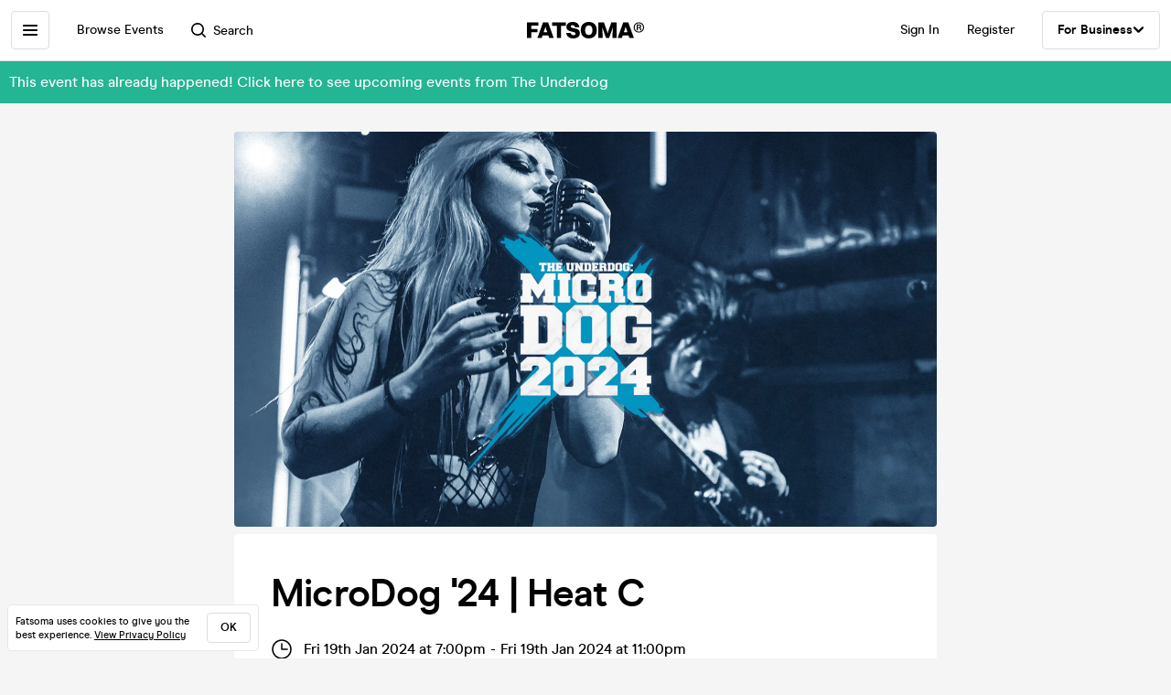

--- FILE ---
content_type: text/html; charset=utf-8
request_url: https://www.fatsoma.com/e/sdd5tpi4/microdog-24-heat-c?utm_source=social_share&utm_medium=social&utm_campaign=social_share
body_size: 19933
content:
<!DOCTYPE html>
<html lang="en-GB"  lang="en">
  <head>
    <meta charset="utf-8">
    <meta name="viewport" content="width=device-width, initial-scale=1, maximum-scale=1">
    <meta name="facebook-domain-verification" content="mzelo8al1f0clsgvvqh0d4pe59xjlq" />

    	<link rel="preconnect" href="//cdn.rudderlabs.com">
	<link rel="dns-prefetch" href="//cdn.rudderlabs.com">
	<link rel="preconnect" href="//api.rudderlabs.com">
	<link rel="dns-prefetch" href="//api.rudderlabs.com">
	<link rel="preconnect" href="//fatsomamilcqa.dataplane.rudderstack.com">
	<link rel="dns-prefetch" href="//fatsomamilcqa.dataplane.rudderstack.com">
	<link rel="preconnect" href="//www.google-analytics.com">
	<link rel="dns-prefetch" href="//www.google-analytics.com">
	<link rel="preconnect" href="//www.googletagmanager.com">
	<link rel="dns-prefetch" href="//www.googletagmanager.com">
	<link rel="preconnect" href="//cdn-ember.fatsoma.com">
	<link rel="dns-prefetch" href="//cdn-ember.fatsoma.com">
	<link rel="preconnect" href="//fatsoma.imgix.net">
	<link rel="dns-prefetch" href="//fatsoma.imgix.net">
	<link rel="preconnect" href="//api.fatsoma.com">
	<link rel="dns-prefetch" href="//api.fatsoma.com">
    <!-- THEMEABLE_HOOK -->
    <meta name="ember-web-app/config/environment" content="%7B%22modulePrefix%22%3A%22ember-web-app%22%2C%22podModulePrefix%22%3A%22ember-web-app%2Fpods%22%2C%22environment%22%3A%22production%22%2C%22rootURL%22%3A%22%2F%22%2C%22locationType%22%3A%22history%22%2C%22EmberENV%22%3A%7B%22EXTEND_PROTOTYPES%22%3Afalse%2C%22FEATURES%22%3A%7B%7D%2C%22_APPLICATION_TEMPLATE_WRAPPER%22%3Afalse%2C%22_DEFAULT_ASYNC_OBSERVERS%22%3Atrue%2C%22_JQUERY_INTEGRATION%22%3Afalse%2C%22_TEMPLATE_ONLY_GLIMMER_COMPONENTS%22%3Atrue%7D%2C%22LOG_SEARCH_SERVICE%22%3Afalse%2C%22LOG_REP_SERVICE%22%3Afalse%2C%22LOG_ANALYTICS_SERVICE%22%3Afalse%2C%22LOG_HEAD_TAG_LOOKUPS%22%3Afalse%2C%22LOG_METRIC_LOOKUPS%22%3Afalse%2C%22LOG_TITLE_TOKEN_LOOKUPS%22%3Afalse%2C%22LOG_INJECT_SCRIPT_TASK%22%3Afalse%2C%22LOG_FACEBOOK_PIXEL%22%3Afalse%2C%22LOG_QUEUE_TOKEN%22%3Afalse%2C%22LOG_BASKET_SERVICE%22%3Afalse%2C%22IS_CYPRESS%22%3Afalse%2C%22IS_NGROK%22%3Afalse%2C%22APP%22%3A%7B%22host%22%3A%22https%3A%2F%2Fwww.fatsoma.com%22%2C%22cookies%22%3A%7B%22domain%22%3A%22.fatsoma.com%22%2C%22path%22%3A%22%2F%22%2C%22secure%22%3Atrue%2C%22key%22%3A%22_fatsoma_token_production%22%2C%22name%22%3A%22_fatsoma_sid_production%22%2C%22anonymousIdentityName%22%3A%22_fatsoma_anonymous_id_production%22%7D%2C%22perPage%22%3A52%2C%22pastEventCutoffDate%22%3A%222020-02-01T00%3A00%3A00%2B00%3A00%22%2C%22imgix%22%3A%7B%22source%22%3A%22fatsoma.imgix.net%22%7D%2C%22cancelReservationOnReload%22%3Atrue%2C%22refundPeriodInDays%22%3A120%2C%22brandPage%22%3A%7B%22latestEventsLimit%22%3A12%2C%22eventsPerPage%22%3A24%2C%22latestPostsLimit%22%3A5%2C%22postsPerPage%22%3A12%7D%2C%22name%22%3A%22ember-web-app%22%2C%22version%22%3A%220.1.0%2B380b7662%22%7D%2C%22WHITE_LABEL_APPS%22%3A%5B%22tixs%22%2C%22thursday%2Fapp%22%2C%22whitelabel%2Fapp%22%2C%22whitelabel%2Fweb%22%5D%2C%22WHITE_LABEL_LAYOUTS_DISABLE_ANALYTICS%22%3A%5B%22tixs%22%2C%22thursday%2Fapp%22%2C%22whitelabel%2Fapp%22%5D%2C%22testEventWidget%22%3A%7B%22url%22%3A%22https%3A%2F%2Ffatsoma.local%2Fe%2Fq01qrsz5%2Ftest-for-event-widget%22%2C%22sdk%22%3A%22https%3A%2F%2Fjs.fatsoma.com%2Ffatsoma.min.js%22%7D%2C%22fastboot%22%3A%7B%22hostWhitelist%22%3A%5B%22www.fatsoma.com%3A8100%22%5D%7D%2C%22emberWebServer%22%3A%7B%22fastboot%22%3A%7B%22enabled%22%3Atrue%7D%2C%22fallbackMetaTags%22%3Afalse%7D%2C%22fatsoma%22%3A%7B%22apiKey%22%3A%22fk_ui_cust_aff50532-bbb5-45ed-9d0a-4ad144814b9f%22%2C%22homepage%22%3A%7B%22categories%22%3A%5B%22club-nights%22%2C%22gigs%22%2C%22fun-things%22%2C%22food-and-drink%22%5D%2C%22occasions%22%3A%5B%22bank-holiday%22%2C%22freshers-week%22%2C%22halloween%22%2C%22bonfire-night%22%5D%7D%7D%2C%22API%22%3A%7B%22host%22%3A%22https%3A%2F%2Fapi.fatsoma.com%22%2C%22namespace%22%3A%22v1%22%2C%22dateFormat%22%3A%22YYYY-MM-DD%22%2C%22dateTimeFormat%22%3A%22YYYY-MM-DDTHH%3Amm%3A00%22%2C%22maxDateRageInDays%22%3A4%7D%2C%22cloudflare%22%3A%7B%22turnstile%22%3A%7B%22sitekey%22%3A%220x4AAAAAABoQnJjOhdWq--w-%22%2C%22size%22%3A%22flexible%22%2C%22theme%22%3A%22light%22%7D%7D%2C%22facebook%22%3A%7B%22appId%22%3A%22205782289588562%22%2C%22scope%22%3A%22email%22%7D%2C%22versionChecker%22%3A%7B%22enabled%22%3Atrue%2C%22ignoreRoutes%22%3A%5B%22checkout%22%5D%7D%2C%22analytics%22%3A%7B%22enabled%22%3Atrue%2C%22rudderstack%22%3A%7B%22writeKey%22%3A%221zrChXxzYmXFP6HnapsITJ440cV%22%7D%7D%2C%22googleMaps%22%3A%7B%22apiKey%22%3A%22AIzaSyAuOzx43AwAM-4HeinPadBspq3XtVPZl80%22%7D%2C%22googleTagManager%22%3A%7B%22enabled%22%3Atrue%2C%22containerId%22%3A%22GTM-TNQ4BG%22%7D%2C%22queueIt%22%3A%7B%22enabled%22%3Afalse%7D%2C%22recaptcha%22%3A%7B%22siteKey%22%3A%226Lee22QUAAAAADOc7lEHvp-lKrZ0UDC0Ny9lgWcW%22%7D%2C%22locationiq%22%3A%7B%22host%22%3A%22https%3A%2F%2Feu1.locationiq.com%22%2C%22key%22%3A%22pk.5d3ef0cea37fb3305fc947726c7dc899%22%7D%2C%22dnsPrefetch%22%3A%5B%22%2F%2Fcdn.rudderlabs.com%22%2C%22%2F%2Fapi.rudderlabs.com%22%2C%22%2F%2Ffatsomamilcqa.dataplane.rudderstack.com%22%2C%22%2F%2Fwww.google-analytics.com%22%2C%22%2F%2Fwww.googletagmanager.com%22%2C%22%2F%2Fcdn-ember.fatsoma.com%22%2C%22%2F%2Ffatsoma.imgix.net%22%2C%22%2F%2Fapi.fatsoma.com%22%5D%2C%22business%22%3A%7B%22host%22%3A%22https%3A%2F%2Fbusiness.fatsoma.com%22%7D%2C%22admin%22%3A%7B%22host%22%3A%22https%3A%2F%2Fadmin.fatsoma.com%22%7D%2C%22rep%22%3A%7B%22host%22%3A%22https%3A%2F%2Freps.fatsoma.com%22%7D%2C%22widgets%22%3A%7B%22host%22%3A%22https%3A%2F%2Fwidgets.fatsoma.com%22%7D%2C%22shortener%22%3A%7B%22enabled%22%3Afalse%2C%22apiHost%22%3A%22https%3A%2F%2Fbusiness.fatsoma.com%22%2C%22host%22%3A%22https%3A%2F%2Ffatso.ma%22%7D%2C%22stripe%22%3A%7B%22sdk%22%3A%22https%3A%2F%2Fjs.stripe.com%2Fv3%2F%22%2C%22apiVersion%22%3A%222022-11-15%22%7D%2C%22klarna%22%3A%7B%22countries%22%3A%5B%7B%22value%22%3A%22GB%22%2C%22label%22%3A%22United%20Kingdom%22%7D%2C%7B%22value%22%3A%22US%22%2C%22label%22%3A%22United%20States%22%7D%2C%7B%22value%22%3A%22CA%22%2C%22label%22%3A%22Canada%22%7D%2C%7B%22value%22%3A%22AU%22%2C%22label%22%3A%22Australia%22%7D%2C%7B%22value%22%3A%22NZ%22%2C%22label%22%3A%22New%20Zealand%20%22%7D%2C%7B%22value%22%3A%22IE%22%2C%22label%22%3A%22Ireland%22%7D%2C%7B%22value%22%3A%22FR%22%2C%22label%22%3A%22France%22%7D%2C%7B%22value%22%3A%22ES%22%2C%22label%22%3A%22Spain%22%7D%2C%7B%22value%22%3A%22DE%22%2C%22label%22%3A%22Germany%22%7D%2C%7B%22value%22%3A%22AT%22%2C%22label%22%3A%22Austria%22%7D%2C%7B%22value%22%3A%22BE%22%2C%22label%22%3A%22Belgium%22%7D%2C%7B%22value%22%3A%22DK%22%2C%22label%22%3A%22Denmark%22%7D%2C%7B%22value%22%3A%22FI%22%2C%22label%22%3A%22Finland%22%7D%2C%7B%22value%22%3A%22IT%22%2C%22label%22%3A%22Italy%22%7D%2C%7B%22value%22%3A%22NL%22%2C%22label%22%3A%22Netherlands%22%7D%2C%7B%22value%22%3A%22NO%22%2C%22label%22%3A%22Norway%22%7D%2C%7B%22value%22%3A%22SE%22%2C%22label%22%3A%22Sweden%22%7D%5D%7D%2C%22themeable%22%3A%7B%22host%22%3A%22https%3A%2F%2Fcustom.fatsoma.com%22%7D%2C%22factoryGuy%22%3A%7B%22enabled%22%3Afalse%7D%2C%22contentSecurityPolicy%22%3A%7B%22font-src%22%3A%22'self'%20data%3A%20*.amazonaws.com%22%2C%22style-src%22%3A%22'self'%20'unsafe-inline'%20*.amazonaws.com%22%7D%2C%22honeybadger%22%3A%7B%22enabled%22%3Atrue%2C%22apiKey%22%3A%221a218855%22%2C%22maxBreadcrumbs%22%3A50%2C%22breadcrumbsEnabled%22%3A%7B%22dom%22%3Afalse%2C%22network%22%3Afalse%2C%22navigation%22%3Afalse%2C%22console%22%3Afalse%7D%7D%7D" />
<!-- EMBER_CLI_FASTBOOT_TITLE --><script glmr="%cursor:0%"></script><!--%+b:7%-->  <meta name="ember-cli-head-start" content><!--%+b:8%--><!--%+b:9%--><!--%+b:10%--><!--%+b:11%--><!--%+b:12%-->  <!--%+b:13%-->  <!--%+b:14%--><!--%+b:15%--><meta class="ember-view" content="noindex, follow" name="robots"><!--%+b:16%--><!--% %--><!--%-b:16%--><!--%-b:15%--><!--%-b:14%-->
<!--%-b:13%-->
<!--%-b:12%--><!--%+b:12%-->  <!--%+b:13%-->  <!--%+b:14%--><!--%+b:15%--><link class="ember-view" href="https://www.fatsoma.com/e/sdd5tpi4/microdog-24-heat-c" rel="canonical"><!--%+b:16%--><!--% %--><!--%-b:16%--><!--%-b:15%--><!--%-b:14%-->
<!--%-b:13%-->
<!--%-b:12%--><!--%+b:12%-->  <!--%+b:13%-->  <!--%+b:14%--><!--%+b:15%--><meta class="ember-view" content="fatsoma:event" property="og:type"><!--%+b:16%--><!--% %--><!--%-b:16%--><!--%-b:15%--><!--%-b:14%-->
<!--%-b:13%-->
<!--%-b:12%--><!--%+b:12%-->  <!--%+b:13%-->  <!--%+b:14%--><!--%+b:15%--><meta class="ember-view" content="MicroDog '24 | Heat C at The Thunderbolt, Bristol on 19th Jan 2024. Buy tickets in just 2-clicks with our super-fast checkout" name="description"><!--%+b:16%--><!--% %--><!--%-b:16%--><!--%-b:15%--><!--%-b:14%-->
<!--%-b:13%-->
<!--%-b:12%--><!--%+b:12%-->  <!--%+b:13%-->  <!--%+b:14%--><!--%+b:15%--><meta class="ember-view" content="MicroDog '24 | Heat C, The Underdog, MicroDog '24 | Heat C tickets, MicroDog '24 | Heat C at The Thunderbolt, MicroDog '24 | Heat C on 19th Jan 2024, MicroDog '24 | Heat C in Bristol" name="keywords"><!--%+b:16%--><!--% %--><!--%-b:16%--><!--%-b:15%--><!--%-b:14%-->
<!--%-b:13%-->
<!--%-b:12%--><!--%+b:12%-->  <!--%+b:13%-->  <!--%+b:14%--><!--%+b:15%--><meta class="ember-view" content="MicroDog '24 | Heat C at The Thunderbolt, Bristol on 19th Jan 2024" property="og:title"><!--%+b:16%--><!--% %--><!--%-b:16%--><!--%-b:15%--><!--%-b:14%-->
<!--%-b:13%-->
<!--%-b:12%--><!--%+b:12%-->  <!--%+b:13%-->  <!--%+b:14%--><!--%+b:15%--><meta class="ember-view" content="MicroDog '24 | Heat C at The Thunderbolt, Bristol on 19th Jan 2024. Buy tickets in just 2-clicks with our super-fast checkout" property="og:description"><!--%+b:16%--><!--% %--><!--%-b:16%--><!--%-b:15%--><!--%-b:14%-->
<!--%-b:13%-->
<!--%-b:12%--><!--%+b:12%-->  <!--%+b:13%-->  <!--%+b:14%--><!--%+b:15%--><meta class="ember-view" content="https://www.fatsoma.com/e/sdd5tpi4/microdog-24-heat-c" property="og:url"><!--%+b:16%--><!--% %--><!--%-b:16%--><!--%-b:15%--><!--%-b:14%-->
<!--%-b:13%-->
<!--%-b:12%--><!--%+b:12%-->  <!--%+b:13%-->  <!--%+b:14%--><!--%+b:15%--><meta class="ember-view" content="summary_large_image" property="twitter:card"><!--%+b:16%--><!--% %--><!--%-b:16%--><!--%-b:15%--><!--%-b:14%-->
<!--%-b:13%-->
<!--%-b:12%--><!--%+b:12%-->  <!--%+b:13%-->  <!--%+b:14%--><!--%+b:15%--><meta class="ember-view" content="MicroDog '24 | Heat C at The Thunderbolt, Bristol on 19th Jan 2024" property="twitter:title"><!--%+b:16%--><!--% %--><!--%-b:16%--><!--%-b:15%--><!--%-b:14%-->
<!--%-b:13%-->
<!--%-b:12%--><!--%+b:12%-->  <!--%+b:13%-->  <!--%+b:14%--><!--%+b:15%--><meta class="ember-view" content="MicroDog '24 | Heat C at The Thunderbolt, Bristol on 19th Jan 2024. Buy tickets in just 2-clicks with our super-fast checkout" property="twitter:description"><!--%+b:16%--><!--% %--><!--%-b:16%--><!--%-b:15%--><!--%-b:14%-->
<!--%-b:13%-->
<!--%-b:12%--><!--%+b:12%-->  <!--%+b:13%-->  <!--%+b:14%--><!--%+b:15%--><meta class="ember-view" content="https://fatsoma.imgix.net/W1siZiIsInB1YmxpYy8yMDIzLzEyLzIvMTUvNTMvMTcvMjIvSGVhdF9DX0Jhbm5lci5qcGciXV0?auto=format%2Ccompress" property="og:image"><!--%+b:16%--><!--% %--><!--%-b:16%--><!--%-b:15%--><!--%-b:14%-->
<!--%-b:13%-->
<!--%-b:12%--><!--%+b:12%-->  <!--%+b:13%-->  <!--%+b:14%--><!--%+b:15%--><meta class="ember-view" content="https://fatsoma.imgix.net/W1siZiIsInB1YmxpYy8yMDIzLzEyLzIvMTUvNTMvMTcvMjIvSGVhdF9DX0Jhbm5lci5qcGciXV0?auto=format%2Ccompress" property="twitter:image"><!--%+b:16%--><!--% %--><!--%-b:16%--><!--%-b:15%--><!--%-b:14%-->
<!--%-b:13%-->
<!--%-b:12%--><!--%-b:11%--><!--%-b:10%--><!--%-b:9%-->
<meta name="og:site_name" content="Fatsoma">
<meta name="og:app_id" content="205782289588562">
<!--%-b:8%--><meta name="ember-cli-head-end" content>
<!--%-b:7%--><link rel="preload" as="image" href="https://fatsoma.imgix.net/W1siZiIsInB1YmxpYy8yMDIzLzEyLzIvMTUvNTMvMTcvMjIvSGVhdF9DX0Jhbm5lci5qcGciXV0?w=768&amp;h=432&amp;fit=fillmax&amp;fill=blur&amp;auto=format&amp;q=60" imagesrcset="https://fatsoma.imgix.net/W1siZiIsInB1YmxpYy8yMDIzLzEyLzIvMTUvNTMvMTcvMjIvSGVhdF9DX0Jhbm5lci5qcGciXV0?w=750&amp;h=421.88&amp;fit=fillmax&amp;fill=blur&amp;auto=format&amp;q=60 375w, https://fatsoma.imgix.net/W1siZiIsInB1YmxpYy8yMDIzLzEyLzIvMTUvNTMvMTcvMjIvSGVhdF9DX0Jhbm5lci5qcGciXV0?w=880&amp;h=495&amp;fit=fillmax&amp;fill=blur&amp;auto=format&amp;q=60 440w, https://fatsoma.imgix.net/W1siZiIsInB1YmxpYy8yMDIzLzEyLzIvMTUvNTMvMTcvMjIvSGVhdF9DX0Jhbm5lci5qcGciXV0?w=1536&amp;h=864&amp;fit=fillmax&amp;fill=blur&amp;auto=format&amp;q=60 768w" imagesizes="(max-width: 768px) 100vw, 768px"><title>MicroDog '24 | Heat C at The Thunderbolt, Bristol on 19th Jan 2024 | Fatsoma</title>

        <link rel="preload" href="https://cdn-ember.fatsoma.com/assets/fonts/fonts-91faf8bf3a0adff618db651ae6295105.css" as="style">
        <link rel="preload" href="https://cdn-ember.fatsoma.com/assets/fonts/modern-era/modernera-medium-webfont-bebbd241d1d5efe1df5924f43adba88b.woff2" as="font" type="font/woff2" crossorigin>
        <link rel="preload" href="https://cdn-ember.fatsoma.com/assets/fonts/modern-era/modernera-bold-webfont-34bb2d73bd8cc7f506fa971c24daa248.woff2" as="font" type="font/woff2" crossorigin>
        <link rel="preload" href="https://cdn-ember.fatsoma.com/assets/fonts/modern-era/modernera-extrabold-webfont-4ec3037d49bbf17480b11ff88d58b464.woff2" as="font" type="font/woff2" crossorigin>
        <link rel="preload" href="https://cdn-ember.fatsoma.com/assets/fonts/switzer/Switzer-Regular-e23161fd661d68acd57b789a9480e91c.woff2" as="font" type="font/woff2" crossorigin>
        <link rel="preload" href="https://cdn-ember.fatsoma.com/assets/fonts/switzer/Switzer-Italic-af648921f177ac9ecdb57d7c1a5c98e4.woff2" as="font" type="font/woff2" crossorigin>
        <link rel="preload" href="https://cdn-ember.fatsoma.com/assets/fonts/switzer/Switzer-Black-94893c2fd2e166588b6337620bd0e904.woff2" as="font" type="font/woff2" crossorigin>
      
<script>window.FATSOMA_VERSION = "0.1.0+380b7662";</script>
<!-- Google Tag Manager -->
<script>
if (window.location.href.indexOf('layout=tixs') === -1) {
  (function(w,d,s,l,i){w[l]=w[l]||[];w[l].push({'gtm.start':
  new Date().getTime(),event:'gtm.js'});var f=d.getElementsByTagName(s)[0],
  j=d.createElement(s),dl=l!='dataLayer'?'&l='+l:'';j.async=true;j.src=
  'https://www.googletagmanager.com/gtm.js?id='+i+dl;f.parentNode.insertBefore(j,f);
  })(window,document,'script','dataLayer','GTM-TNQ4BG');
}
</script>
<!-- End Google Tag Manager -->

<script type="text/javascript">
if (window.location.href.indexOf('layout=tixs') === -1) {
  !function(){"use strict";window.RudderSnippetVersion="3.0.60";var e="rudderanalytics";window[e]||(window[e]=[])
  ;var rudderanalytics=window[e];if(Array.isArray(rudderanalytics)){
  if(true===rudderanalytics.snippetExecuted&&window.console&&console.error){
  console.error("RudderStack JavaScript SDK snippet included more than once.")}else{rudderanalytics.snippetExecuted=true,
  window.rudderAnalyticsBuildType="legacy";var sdkBaseUrl="https://cdn.rudderlabs.com";var sdkVersion="v3"
  ;var sdkFileName="rsa.min.js";var scriptLoadingMode="async"
  ;var r=["setDefaultInstanceKey","load","ready","page","track","identify","alias","group","reset","setAnonymousId","startSession","endSession","consent"]
  ;for(var n=0;n<r.length;n++){var t=r[n];rudderanalytics[t]=function(r){return function(){var n
  ;Array.isArray(window[e])?rudderanalytics.push([r].concat(Array.prototype.slice.call(arguments))):null===(n=window[e][r])||void 0===n||n.apply(window[e],arguments)
  }}(t)}try{
  new Function('class Test{field=()=>{};test({prop=[]}={}){return prop?(prop?.property??[...prop]):import("");}}'),
  window.rudderAnalyticsBuildType="modern"}catch(i){}var d=document.head||document.getElementsByTagName("head")[0]
  ;var o=document.body||document.getElementsByTagName("body")[0];window.rudderAnalyticsAddScript=function(e,r,n){
  var t=document.createElement("script");t.src=e,t.setAttribute("data-loader","RS_JS_SDK"),r&&n&&t.setAttribute(r,n),
  "async"===scriptLoadingMode?t.async=true:"defer"===scriptLoadingMode&&(t.defer=true),
  d?d.insertBefore(t,d.firstChild):o.insertBefore(t,o.firstChild)},window.rudderAnalyticsMount=function(){!function(){
  if("undefined"==typeof globalThis){var e;var r=function getGlobal(){
  return"undefined"!=typeof self?self:"undefined"!=typeof window?window:null}();r&&Object.defineProperty(r,"globalThis",{
  value:r,configurable:true})}
  }(),window.rudderAnalyticsAddScript("".concat(sdkBaseUrl,"/").concat(sdkVersion,"/").concat(window.rudderAnalyticsBuildType,"/").concat(sdkFileName),"data-rsa-write-key","1zrChXxzYmXFP6HnapsITJ440cV")
  },
  "undefined"==typeof Promise||"undefined"==typeof globalThis?window.rudderAnalyticsAddScript("https://polyfill-fastly.io/v3/polyfill.min.js?version=3.111.0&features=Symbol%2CPromise&callback=rudderAnalyticsMount"):window.rudderAnalyticsMount()
  ;var loadOptions={};rudderanalytics.load("1zrChXxzYmXFP6HnapsITJ440cV","https://fatsomamilcqa.dataplane.rudderstack.com",loadOptions)}}}();
}
</script>


    <link rel="icon" type="image/png" sizes="32x32" href="https://cdn-ember.fatsoma.com/assets/favicon/favicon-32x32-868be184d6d2d4d529842a114ec936bc.png">
    <link rel="icon" type="image/png" sizes="16x16" href="https://cdn-ember.fatsoma.com/assets/favicon/favicon-16x16-ae589316c25f0edc61963279555b1d78.png">
    <link rel="icon" href="https://cdn-ember.fatsoma.com/assets/favicon/favicon-c573d3555620ee2cb9eb64ed44affa53.ico" type="image/ico">

    <link rel="apple-touch-icon" href="https://cdn-ember.fatsoma.com/assets/favicon/apple-touch-icon-40b0f65102a773214b8da01fe6a917c1.png" />
    <link rel="apple-touch-icon" sizes="57x57" href="https://cdn-ember.fatsoma.com/assets/favicon/apple-touch-icon-57x57-40b0f65102a773214b8da01fe6a917c1.png" />
    <link rel="apple-touch-icon" sizes="72x72" href="https://cdn-ember.fatsoma.com/assets/favicon/apple-touch-icon-72x72-5727c47186bb5a0398ec729808ffc77f.png" />
    <link rel="apple-touch-icon" sizes="76x76" href="https://cdn-ember.fatsoma.com/assets/favicon/apple-touch-icon-76x76-b61b1e2b4d0be38236906bec2c235cdd.png" />
    <link rel="apple-touch-icon" sizes="114x114" href="https://cdn-ember.fatsoma.com/assets/favicon/apple-touch-icon-114x114-955651099a80b175e72d496aea902a16.png" />
    <link rel="apple-touch-icon" sizes="120x120" href="https://cdn-ember.fatsoma.com/assets/favicon/apple-touch-icon-120x120-006580fe31ffb35e3ab60e74c00db366.png" />
    <link rel="apple-touch-icon" sizes="144x144" href="https://cdn-ember.fatsoma.com/assets/favicon/apple-touch-icon-144x144-a73c379a17eb987bf054f9180832def5.png" />
    <link rel="apple-touch-icon" sizes="152x152" href="https://cdn-ember.fatsoma.com/assets/favicon/apple-touch-icon-152x152-6cb08a6c8f810ca638b21e1f825f9498.png" />
    <link rel="apple-touch-icon" sizes="180x180" href="https://cdn-ember.fatsoma.com/assets/favicon/apple-touch-icon-180x180-6b719e805d760ed401c715b364cce850.png" />

    <link rel="preload" href="https://cdn-ember.fatsoma.com/assets/vendor-cd719aa1a6e1af1d102838988680946e.css" as="style">
    <link rel="preload" href="https://cdn-ember.fatsoma.com/assets/ember-web-app-5bf3b20c51aca65042d68012ef99982c.css" as="style">
    <link rel="preload" href="https://cdn-ember.fatsoma.com/assets/vendor-4f3773da3bd8b4e6098759a2a968da34.js" as="script">
    <link rel="preload" href="https://cdn-ember.fatsoma.com/assets/ember-web-app-c2c7b148084779de8e1a715c67ebbbb2.js" as="script">

    <link rel="stylesheet" href="https://cdn-ember.fatsoma.com/assets/fonts/fonts-91faf8bf3a0adff618db651ae6295105.css">
    <link rel="stylesheet" href="https://cdn-ember.fatsoma.com/assets/vendor-cd719aa1a6e1af1d102838988680946e.css">
    <link rel="stylesheet" href="https://cdn-ember.fatsoma.com/assets/ember-web-app-5bf3b20c51aca65042d68012ef99982c.css">

    
  </head>
  <body class="application event">
    <script type="x/boundary" id="fastboot-body-start"></script><!--%+b:0%--><!--%+b:1%--><!--%+b:2%--><!--%+b:3%--><!--%+b:4%--><!--%+b:5%--><!--% %--><!--%-b:5%-->

<!--%+b:5%--><!--%+b:6%--><!----><!--%-b:6%--><!--%-b:5%-->
<!--%+b:5%--><!----><!--%-b:5%-->

<!--%+b:5%--><!--%+b:6%--><!--%+b:7%--><!--%+b:8%-->  <!--%+b:9%--><!--%+b:10%--><!--% %--><!--%-b:10%-->

<!--%+b:10%--><!--%+b:11%--><!--%+b:12%--><div class="_wrapper_1r82zi">
  <!--%+b:13%--><!--%+b:14%--><nav class=" _sidebar_1cv4c6 _sidebar_1uxnst" data-sidebar="ember6655855">
  <div class="_header_1cv4c6">
    <!--%+b:15%--><svg class="_f-logo_1bb22y" version="1.1" viewbox="0 0 313 44" xmlns="http://www.w3.org/2000/svg" xmlns:xlink="http://www.w3.org/1999/xlink" width="128px" height="18px">
  <title>Fatsoma</title>

  <path d="M299.111 1.13C291.021 1.13 285.221 6.84 285.221 14.65C285.221 22.46 291.021 28.23 299.111 28.23C307.201 28.23 313.001 22.4 313.001 14.59C313.001 6.78 307.141 1.13 299.111 1.13V1.13ZM299.111 25.95C292.601 25.95 287.861 21.17 287.861 14.64C287.861 8.11 292.611 3.39001 299.111 3.39001C305.611 3.39001 310.361 8.23 310.361 14.58C310.361 20.93 305.551 25.94 299.111 25.94V25.95Z"></path>
  <path d="M303.331 14.94C304.681 14.24 305.441 13.02 305.441 11.27C305.441 8.35999 303.211 6.48999 299.641 6.48999H293.311V22.34H296.531V16.05H299.171C300.871 16.05 301.571 16.4 301.981 18.21L302.861 22.35H306.141L304.911 17.51C304.621 16.29 304.151 15.47 303.331 14.95V14.94ZM299.401 13.89H296.531V8.93999H299.461C301.281 8.93999 302.391 9.92999 302.391 11.45C302.391 12.97 301.281 13.9 299.401 13.9V13.89Z"></path>
  <path d="M257.389 1.10999L242.369 42.9H253.739L256.149 35.77H271.419L273.829 42.9H285.879L270.859 1.10999H257.379H257.389ZM259.059 27.29L262.519 17.15L263.819 12.3L265.119 17.15L268.579 27.29H259.059Z"></path>
  <path d="M217.619 23.91L215.699 30.97L213.719 23.91L205.749 1.10999H191.029V42.89H202.349L201.669 13.83L204.759 24.34L211.369 42.89H219.529L226.079 24.52L229.299 13.7L228.619 42.89H239.929V1.10999H225.589L217.619 23.91Z"></path>
  <path d="M165.28 0C152.05 0 143.83 8.48 143.83 22.06C143.83 35.64 152.05 44 165.28 44C178.51 44 186.73 35.58 186.73 22.06C186.73 8.54 178.51 0 165.28 0ZM165.28 34.84C159.04 34.84 155.39 30.05 155.39 22.06C155.39 14.07 159.04 9.15 165.28 9.15C171.52 9.15 175.17 14 175.17 22.06C175.17 30.12 171.58 34.84 165.28 34.84V34.84Z"></path>
  <path d="M125.941 16.97C121.141 16.05 117.081 15.26 117.081 11.98C117.081 9.95 119.001 8.66 121.841 8.66C125.491 8.66 127.591 10.44 128.271 14.13H140.321C139.081 4.24 131.231 0 122.331 0C111.571 0 105.521 5.78 105.521 13.15C105.521 22.7 113.851 24.51 120.781 26.02C125.721 27.09 129.941 28.01 129.941 31.47C129.941 33.87 127.961 35.34 124.131 35.34C120.301 35.34 117.451 33.25 116.841 29.44H104.971C106.331 39.27 113.811 44 124.011 44C134.211 44 141.501 38.84 141.501 30.05C141.501 19.96 132.931 18.31 125.941 16.97V16.97Z"></path>
  <path d="M67.2598 10.2H79.8698V42.89H91.1198V10.2H103.73V1.10999H67.2598V10.2Z"></path>
  <path d="M42.9907 1.10999L27.9707 42.9H39.3407L41.7507 35.77H57.0207L59.4307 42.9H71.4807L56.4607 1.10999H42.9807H42.9907ZM44.6607 27.29L48.1207 17.15L49.4207 12.3L50.7207 17.15L54.1807 27.29H44.6607V27.29Z"></path>
  <path d="M28.25 18.87H11.31V9.95999H30.72V1.10999H0V42.89H11.31V27.65H28.25V18.87Z"></path>
</svg>
<!--%-b:15%-->
    <!--%+b:15%--><a href="javascript:void(0)" class="_close_1cv4c6" data-test-action="true" data-action="true">
<!--%+b:16%-->    <!--%|%-->
      <svg class="_close-img_1cv4c6" width="16" height="16" viewbox="0 0 14 14" fill="none" xmlns="http://www.w3.org/2000/svg">
        <g clip-path="url(#clip0_714_1872)">
          <path d="M12.9459 13.9973C12.6725 13.9973 12.4097 13.8922 12.1994 13.6924L6.99474 8.48778L1.8006 13.6924C1.39054 14.1025 0.728129 14.1025 0.318059 13.6924C-0.0920015 13.2823 -0.0920015 12.6199 0.318059 12.2099L5.5122 7.00525L0.307549 1.8006C-0.102516 1.39054 -0.102516 0.717609 0.307549 0.30755C0.717609 -0.102517 1.39054 -0.102517 1.8006 0.30755L7.00526 5.51219L12.2099 0.30755C12.6199 -0.102517 13.2824 -0.102517 13.6924 0.30755C14.1025 0.717609 14.1025 1.38002 13.6924 1.79009L8.4878 6.99473L13.6924 12.1994C14.1025 12.6094 14.1025 13.2718 13.6924 13.6819C13.4821 13.8922 13.2193 13.9868 12.9459 13.9868V13.9973Z" fill="currentColor"></path>
        </g>
        <defs>
          <clippath id="clip0_714_1872">
            <rect width="14" height="14" fill="currentColor"></rect>
          </clippath>
        </defs>
      </svg>
    <!--%|%-->
<!--%-b:16%--></a>
<!--%-b:15%-->
  </div>

  <!--%|%-->
  <div class="Mb-18">
    <!--%+b:15%--><!--%+b:16%--><!--%+b:17%--><!--%+b:18%-->  <!--%+b:19%--><a id="ember6655856" class="ember-view _link-to_1cv4c6" data-test-link="discover" href="/discover">
      <!--%+b:20%-->All Events<!--%-b:20%-->
    </a><!--%-b:19%-->
<!--%-b:18%--><!--%-b:17%--><!--%-b:16%--><!--%-b:15%-->

    <!--%+b:15%--><!--%+b:16%--><input id="ember6655857" class="ember-text-field ember-view _search-input_1uxnst" placeholder="Browse by location" type="text"><!--%-b:16%-->
<!--%-b:15%-->
  </div>

  <!--%+b:15%--><!--%+b:16%--><div class="_section_1cv4c6" data-test-section="true">
  <!--%|%-->
    <!--%+b:17%--><!--%+b:18%--><span class="_title_1cv4c6" data-test-title="true">
  <!--%+b:19%-->Categories<!--%-b:19%-->
</span>
<!--%-b:18%--><!--%-b:17%-->
<!--%+b:17%-->      <a id="ember6655873" class="ember-view _link-to_1cv4c6" href="/discover?category-id=b5e903ca-1c7f-4ab6-868a-a4f5cdc106c2">
        Club Nights
      </a>
      <a id="ember6655874" class="ember-view _link-to_1cv4c6" href="/discover?category-id=1b24e0f9-325f-4ecc-a95c-d3a9ba767da8">
        Gigs
      </a>
      <a id="ember6655875" class="ember-view _link-to_1cv4c6" href="/discover?category-id=7c250c41-1695-4faa-b5e0-a87f0a734ece">
        Fun Things
      </a>
      <a id="ember6655876" class="ember-view _link-to_1cv4c6" href="/discover?category-id=f35b22c2-8aef-40ef-9ef3-4810a7bc51b8">
        Food &amp; Drink
      </a>
      <a id="ember6655877" class="ember-view _link-to_1cv4c6" href="/discover?category-id=e3be03b2-3d72-4123-b7da-cf0909d917cc">
        Festivals
      </a>
      <a id="ember6655878" class="ember-view _link-to_1cv4c6" href="/discover?category-id=e16a039b-da46-45b8-b34b-73dc52943359">
        Business &amp; Conferences
      </a>
      <a id="ember6655879" class="ember-view _link-to_1cv4c6" href="/discover?category-id=292067f6-677e-4af9-9196-1211e04d3039">
        Dating
      </a>
      <a id="ember6655880" class="ember-view _link-to_1cv4c6" href="/discover?category-id=732a5bc0-c494-4e3c-9479-f5703da01dc8">
        Comedy
      </a>
      <a id="ember6655881" class="ember-view _link-to_1cv4c6" href="/discover?category-id=5d6b67a3-8b83-4f1c-86e4-6ef751321c75">
        Arts &amp; Performance
      </a>
      <a id="ember6655882" class="ember-view _link-to_1cv4c6" href="/discover?category-id=f50e05d7-7cb8-4a86-ac58-d967d249ccea">
        Classes
      </a>
      <a id="ember6655883" class="ember-view _link-to_1cv4c6" href="/discover?category-id=bcd84c45-a1cb-4658-b3f4-601fda4a1c6a">
        Sports &amp; Fitness
      </a>
<!--%-b:17%-->  <!--%|%-->
</div>
<!--%-b:16%--><!--%-b:15%-->

  <!--%+b:15%--><!--%+b:16%--><div class="_section_1cv4c6" data-test-section="true">
  <!--%|%-->
    <!--%+b:17%--><!--%+b:18%--><span class="_title_1cv4c6" data-test-title="true">
  <!--%+b:19%-->For Business<!--%-b:19%-->
</span>
<!--%-b:18%--><!--%-b:17%-->
    <a class="_link-to_1cv4c6 _business-link_1uxnst" href="https://ticketing.fatsoma.com" target="_blank" rel="noreferrer noopener">
      <!--%+b:17%-->Ticketing and Event Marketing<!--%-b:17%-->
      <p class="_description_1uxnst"><!--%+b:17%-->Our all-in-one ticketing and event marketing system. Trusted by over 40,000 event organisers and venues like you.<!--%-b:17%--></p>
    </a>
    <a class="_business-item-button_1uxnst" href="https://business.fatsoma.com">
      <!--%+b:17%-->Sign in to Dashboard<!--%-b:17%-->
    </a>
    <a class="_link-to_1cv4c6 _business-link_1uxnst" href="https://madebysoma.co" target="_blank" rel="noreferrer noopener">
      <!--%+b:17%-->Made by SOMA<!--%-b:17%-->
      <p class="_description_1uxnst"><!--%+b:17%-->Transform your events business with a conversion-optimised website, bespoke app, and paid ad strategies that perform.<!--%-b:17%--></p>
    </a>
  <!--%|%-->
</div>
<!--%-b:16%--><!--%-b:15%-->

  <!--%+b:15%--><!--%+b:16%--><div class="_section_1cv4c6" data-test-section="true">
  <!--%|%-->
    <!--%+b:17%--><!--%+b:18%--><span class="_title_1cv4c6" data-test-title="true">
  <!--%+b:19%-->Reps<!--%-b:19%-->
</span>
<!--%-b:18%--><!--%-b:17%-->
    <a href="https://business.fatsoma.com/reps" target="_blank" rel="noreferrer noopener" class="_link-to_1cv4c6">
      <!--%+b:17%-->Rep Dashboard<!--%-b:17%-->
    </a>
  <!--%|%-->
</div>
<!--%-b:16%--><!--%-b:15%-->

  <!--%+b:15%--><!--%+b:16%--><div class="_section_1cv4c6" data-test-section="true">
  <!--%|%-->
    <!--%+b:17%--><!--%+b:18%--><span class="_title_1cv4c6" data-test-title="true">
  <!--%+b:19%-->Account<!--%-b:19%-->
</span>
<!--%-b:18%--><!--%-b:17%-->
<!--%+b:17%-->      <!--%+b:18%--><!--%+b:19%--><!--%+b:20%--><!--%+b:21%-->  <!--%+b:22%--><a id="ember6655858" class="ember-view _link-to_1cv4c6" rel="nofollow" data-test-link="sign-in" href="/sign-in">
        <!--%+b:23%-->Sign In<!--%-b:23%-->
      </a><!--%-b:22%-->
<!--%-b:21%--><!--%-b:20%--><!--%-b:19%--><!--%-b:18%-->
      <!--%+b:18%--><!--%+b:19%--><!--%+b:20%--><!--%+b:21%-->  <!--%+b:22%--><a id="ember6655859" class="ember-view _link-to_1cv4c6" rel="nofollow" data-test-link="register" href="/register">
        <!--%+b:23%-->Register<!--%-b:23%-->
      </a><!--%-b:22%-->
<!--%-b:21%--><!--%-b:20%--><!--%-b:19%--><!--%-b:18%-->
<!--%-b:17%-->  <!--%|%-->
</div>
<!--%-b:16%--><!--%-b:15%-->
<!--%|%-->
</nav>
<!--%-b:14%-->

<div class=" _header_1uxnst">
  <div class="_container_1uxnst">
    <!--%+b:14%--><nav class="_topbar_1in15e">
  <!--%|%-->
      <!--%+b:15%--><!--%+b:16%--><!--%+b:17%-->  <div data-test-html-tag="true" class="_header-left_1uxnst">
    <!--%|%-->
        <!--%+b:18%--><!--%+b:19%--><a href="javascript:void(0)" class="_link-to_1in15e _menu_1uxnst _icon-button_1uxnst" data-test-action="true" data-action="true">
<!--%+b:20%-->    <!--%|%-->
          <svg width="16" height="12" viewbox="0 0 16 12" fill="none" xmlns="http://www.w3.org/2000/svg">
            <path fill-rule="evenodd" clip-rule="evenodd" d="M1 0C0.447715 0 0 0.447715 0 1C0 1.55228 0.447715 2 1 2H15C15.5523 2 16 1.55228 16 1C16 0.447715 15.5523 0 15 0H1ZM0 6C0 5.44772 0.447715 5 1 5H15C15.5523 5 16 5.44772 16 6C16 6.55228 15.5523 7 15 7H1C0.447715 7 0 6.55228 0 6ZM0 11C0 10.4477 0.447715 10 1 10H15C15.5523 10 16 10.4477 16 11C16 11.5523 15.5523 12 15 12H1C0.447715 12 0 11.5523 0 11Z" fill="currentColor"></path>
          </svg>
        <!--%|%-->
<!--%-b:20%--></a>
<!--%-b:19%--><!--%-b:18%-->

        <div class="_menu-items-left_1uxnst">
          <!--%+b:18%--><!--%+b:19%--><!--%+b:20%--><!--%+b:21%-->  <!--%+b:22%--><a id="ember6655860" class="ember-view _link-to_1in15e Do _link_1uxnst" data-test-link="discover" href="/discover">
            <!--%+b:23%-->Browse Events<!--%-b:23%-->
          </a><!--%-b:22%-->
<!--%-b:21%--><!--%-b:20%--><!--%-b:19%--><!--%-b:18%-->
          <!--%+b:18%--><!--%+b:19%--><!--%+b:20%--><!--%+b:21%-->  <!--%+b:22%--><a id="ember6655861" class="ember-view _link-to_1in15e Do _search_1uxnst" data-test-link="search" href="/search">
            <!--%+b:23%--><!--%+b:24%--><!--%+b:25%-->  <div data-test-html-tag="true" class="_search-icon-inline_1uxnst">
    <!--%|%-->
              <!--%+b:26%--><svg class="_search_1403t1" version="1.1" width="16px" height="16px" fill="none" xmlns="http://www.w3.org/2000/svg" xmlns:xlink="http://www.w3.org/1999/xlink" viewbox="0 0 16 16">
  <path fill-rule="evenodd" clip-rule="evenodd" d="M6.97271 1.61798C4.01537 1.61798 1.61798 4.01537 1.61798 6.97271C1.61798 9.93005 4.01537 12.3274 6.97271 12.3274C8.45416 12.3274 9.79382 11.7269 10.7641 10.754C11.7311 9.78454 12.3274 8.44905 12.3274 6.97271C12.3274 4.01537 9.93005 1.61798 6.97271 1.61798ZM0 6.97271C0 3.12179 3.12179 0 6.97271 0C10.8236 0 13.9454 3.12179 13.9454 6.97271C13.9454 8.60379 13.3846 10.105 12.4465 11.2924L15.7639 14.6198C16.0794 14.9362 16.0786 15.4485 15.7622 15.7639C15.4458 16.0794 14.9336 16.0786 14.6181 15.7622L11.3036 12.4377C10.1144 13.3811 8.6089 13.9454 6.97271 13.9454C3.12179 13.9454 0 10.8236 0 6.97271Z" fill="currentColor"></path>
</svg>
<!--%-b:26%-->
            <!--%|%-->
  </div>
<!--%-b:25%--><!--%-b:24%--><!--%-b:23%-->
            <!--%+b:23%-->Search<!--%-b:23%-->
          </a><!--%-b:22%-->
<!--%-b:21%--><!--%-b:20%--><!--%-b:19%--><!--%-b:18%-->
        </div>
      <!--%|%-->
  </div>
<!--%-b:17%--><!--%-b:16%--><!--%-b:15%-->

      <!--%+b:15%--><!--%+b:16%--><!--%+b:17%-->  <div data-test-html-tag="true">
    <!--%|%-->
        <!--%+b:18%--><!--%+b:19%--><!--%+b:20%--><!--%+b:21%-->  <!--%+b:22%--><a id="ember6655862" class="ember-view _link-to_1in15e _logo-link_1uxnst" data-test-link="root" href="/">
          <!--%+b:23%--><svg class="_f-logo_1bb22y _logo_1uxnst" version="1.1" viewbox="0 0 313 44" xmlns="http://www.w3.org/2000/svg" xmlns:xlink="http://www.w3.org/1999/xlink" width="128px" height="18px">
  <title>Fatsoma</title>

  <path d="M299.111 1.13C291.021 1.13 285.221 6.84 285.221 14.65C285.221 22.46 291.021 28.23 299.111 28.23C307.201 28.23 313.001 22.4 313.001 14.59C313.001 6.78 307.141 1.13 299.111 1.13V1.13ZM299.111 25.95C292.601 25.95 287.861 21.17 287.861 14.64C287.861 8.11 292.611 3.39001 299.111 3.39001C305.611 3.39001 310.361 8.23 310.361 14.58C310.361 20.93 305.551 25.94 299.111 25.94V25.95Z"></path>
  <path d="M303.331 14.94C304.681 14.24 305.441 13.02 305.441 11.27C305.441 8.35999 303.211 6.48999 299.641 6.48999H293.311V22.34H296.531V16.05H299.171C300.871 16.05 301.571 16.4 301.981 18.21L302.861 22.35H306.141L304.911 17.51C304.621 16.29 304.151 15.47 303.331 14.95V14.94ZM299.401 13.89H296.531V8.93999H299.461C301.281 8.93999 302.391 9.92999 302.391 11.45C302.391 12.97 301.281 13.9 299.401 13.9V13.89Z"></path>
  <path d="M257.389 1.10999L242.369 42.9H253.739L256.149 35.77H271.419L273.829 42.9H285.879L270.859 1.10999H257.379H257.389ZM259.059 27.29L262.519 17.15L263.819 12.3L265.119 17.15L268.579 27.29H259.059Z"></path>
  <path d="M217.619 23.91L215.699 30.97L213.719 23.91L205.749 1.10999H191.029V42.89H202.349L201.669 13.83L204.759 24.34L211.369 42.89H219.529L226.079 24.52L229.299 13.7L228.619 42.89H239.929V1.10999H225.589L217.619 23.91Z"></path>
  <path d="M165.28 0C152.05 0 143.83 8.48 143.83 22.06C143.83 35.64 152.05 44 165.28 44C178.51 44 186.73 35.58 186.73 22.06C186.73 8.54 178.51 0 165.28 0ZM165.28 34.84C159.04 34.84 155.39 30.05 155.39 22.06C155.39 14.07 159.04 9.15 165.28 9.15C171.52 9.15 175.17 14 175.17 22.06C175.17 30.12 171.58 34.84 165.28 34.84V34.84Z"></path>
  <path d="M125.941 16.97C121.141 16.05 117.081 15.26 117.081 11.98C117.081 9.95 119.001 8.66 121.841 8.66C125.491 8.66 127.591 10.44 128.271 14.13H140.321C139.081 4.24 131.231 0 122.331 0C111.571 0 105.521 5.78 105.521 13.15C105.521 22.7 113.851 24.51 120.781 26.02C125.721 27.09 129.941 28.01 129.941 31.47C129.941 33.87 127.961 35.34 124.131 35.34C120.301 35.34 117.451 33.25 116.841 29.44H104.971C106.331 39.27 113.811 44 124.011 44C134.211 44 141.501 38.84 141.501 30.05C141.501 19.96 132.931 18.31 125.941 16.97V16.97Z"></path>
  <path d="M67.2598 10.2H79.8698V42.89H91.1198V10.2H103.73V1.10999H67.2598V10.2Z"></path>
  <path d="M42.9907 1.10999L27.9707 42.9H39.3407L41.7507 35.77H57.0207L59.4307 42.9H71.4807L56.4607 1.10999H42.9807H42.9907ZM44.6607 27.29L48.1207 17.15L49.4207 12.3L50.7207 17.15L54.1807 27.29H44.6607V27.29Z"></path>
  <path d="M28.25 18.87H11.31V9.95999H30.72V1.10999H0V42.89H11.31V27.65H28.25V18.87Z"></path>
</svg>
<!--%-b:23%-->
        </a><!--%-b:22%-->
<!--%-b:21%--><!--%-b:20%--><!--%-b:19%--><!--%-b:18%-->
      <!--%|%-->
  </div>
<!--%-b:17%--><!--%-b:16%--><!--%-b:15%-->

      <!--%+b:15%--><!--%+b:16%--><!--%+b:17%-->  <div data-test-html-tag="true" class="_header-right_1uxnst">
    <!--%|%-->
        <div class="_menu-items-right_1uxnst">
<!--%+b:18%-->            <!--%+b:19%--><!--%+b:20%--><!--%+b:21%--><!--%+b:22%-->  <!--%+b:23%--><a id="ember6655863" class="ember-view _link-to_1in15e Do _link_1uxnst" rel="nofollow" data-test-link="sign-in" href="/sign-in">
              <!--%+b:24%-->Sign In<!--%-b:24%-->
            </a><!--%-b:23%-->
<!--%-b:22%--><!--%-b:21%--><!--%-b:20%--><!--%-b:19%-->
            <!--%+b:19%--><!--%+b:20%--><!--%+b:21%--><!--%+b:22%-->  <!--%+b:23%--><a id="ember6655864" class="ember-view _link-to_1in15e Do _link_1uxnst" rel="nofollow" data-test-link="register" href="/register">
              <!--%+b:24%-->Register<!--%-b:24%-->
            </a><!--%-b:23%-->
<!--%-b:22%--><!--%-b:21%--><!--%-b:20%--><!--%-b:19%-->
<!--%-b:18%-->        </div>
        <!--%+b:18%--><!--%+b:19%--><!--%+b:20%--><!--%+b:21%-->  <!--%+b:22%--><a id="ember6655865" class="ember-view _link-to_1in15e _search-mobile_1uxnst" data-test-link="search" href="/search">
          <!--%+b:23%--><!--%+b:24%--><!--%+b:25%-->  <div data-test-html-tag="true" class="_icon-button_1uxnst _link_1uxnst">
    <!--%|%-->
            <!--%+b:26%--><svg class="_search_1403t1" version="1.1" width="16px" height="16px" fill="none" xmlns="http://www.w3.org/2000/svg" xmlns:xlink="http://www.w3.org/1999/xlink" viewbox="0 0 16 16">
  <path fill-rule="evenodd" clip-rule="evenodd" d="M6.97271 1.61798C4.01537 1.61798 1.61798 4.01537 1.61798 6.97271C1.61798 9.93005 4.01537 12.3274 6.97271 12.3274C8.45416 12.3274 9.79382 11.7269 10.7641 10.754C11.7311 9.78454 12.3274 8.44905 12.3274 6.97271C12.3274 4.01537 9.93005 1.61798 6.97271 1.61798ZM0 6.97271C0 3.12179 3.12179 0 6.97271 0C10.8236 0 13.9454 3.12179 13.9454 6.97271C13.9454 8.60379 13.3846 10.105 12.4465 11.2924L15.7639 14.6198C16.0794 14.9362 16.0786 15.4485 15.7622 15.7639C15.4458 16.0794 14.9336 16.0786 14.6181 15.7622L11.3036 12.4377C10.1144 13.3811 8.6089 13.9454 6.97271 13.9454C3.12179 13.9454 0 10.8236 0 6.97271Z" fill="currentColor"></path>
</svg>
<!--%-b:26%-->
          <!--%|%-->
  </div>
<!--%-b:25%--><!--%-b:24%--><!--%-b:23%-->
        </a><!--%-b:22%-->
<!--%-b:21%--><!--%-b:20%--><!--%-b:19%--><!--%-b:18%-->

        <div class="_business-dropdown_1uxnst">
          <button class="_button_1uxnst" type="button">
            <!--%+b:18%-->For Business<!--%-b:18%-->
            <!--%+b:18%--><div class="_arrow_1f6wt9">
<!--%|%-->  <svg version="1.1" width="13px" height="9px" xmlns="http://www.w3.org/2000/svg" xmlns:xlink="http://www.w3.org/1999/xlink" x="0px" y="0px" viewbox="0 0 146 100" style="enable-background:new 0 0 146 100;" xml:space="preserve">
    <g>
      <path d="M73.3,87.8c-3.2,0-6.4-1.2-8.9-3.7L14.3,34c-4.9-4.9-4.9-12.8,0-17.7c4.9-4.9,12.8-4.9,17.7,0l41.2,41.2L114,15.9c4.9-4.9,12.8-4.9,17.7,0c4.9,4.9,4.9,12.8,0,17.7L82.2,84.1C79.7,86.6,76.5,87.8,73.3,87.8z"></path>
    </g>
  </svg>
</div>
<!--%-b:18%-->
          </button>

          <div class="_business-dropdown-content_1uxnst">
            <div class="_business-item_1uxnst">
              <div class="_business-item-image_1uxnst">
                <img class="_business-item-img_1uxnst" src="https://cdn-ember.fatsoma.com/assets/components/header/for-business-ticketing-09545bbf8ed91091a0e9221aa3cf6085.jpg" alt="Ticketing and Event Marketing">
              </div>

              <div class>
                <a class="_business-item-link_1uxnst" href="https://ticketing.fatsoma.com">
                  <div class="_business-item-title_1uxnst">
                    <!--%+b:18%-->Ticketing and Event Marketing<!--%-b:18%-->
                  <svg class="_business-item-arrow_1uxnst" width="7" height="11" viewbox="0 0 7 11" fill="none" xmlns="http://www.w3.org/2000/svg">
                    <path fill-rule="evenodd" clip-rule="evenodd" d="M0.337815 10.2071C-0.0527092 9.81658 -0.0527092 9.18342 0.337815 8.79289L3.63071 5.5L0.337815 2.20711C-0.0527091 1.81658 -0.0527091 1.18342 0.337815 0.792893C0.728339 0.402369 1.3615 0.402369 1.75203 0.792893L5.75203 4.79289C6.14255 5.18342 6.14255 5.81658 5.75203 6.20711L1.75203 10.2071C1.3615 10.5976 0.728339 10.5976 0.337815 10.2071Z" fill="white"></path>
                  </svg>
                  </div>
                  <p class="_business-item-description_1uxnst">
                    <!--%+b:18%-->Our all-in-one ticketing and event marketing system. Trusted by over 40,000 event organisers and venues like you.<!--%-b:18%-->
                  </p>
                </a>
                <a class="_business-item-button_1uxnst" href="https://business.fatsoma.com">
                  <!--%+b:18%-->Sign in to Dashboard<!--%-b:18%-->
                </a>
              </div>
            </div>

            <a class="_business-item_1uxnst" href="https://madebysoma.co">
              <div class="_business-item-image_1uxnst">
                <img class="_business-item-img_1uxnst" src="https://cdn-ember.fatsoma.com/assets/components/header/for-business-soma-ae0a9f248d93e4c97f7adbc64dd8345e.jpg" alt="Made by SOMA">
              </div>

              <div class>
                <div class="_business-item-title_1uxnst">
                  <!--%+b:18%-->Made by SOMA<!--%-b:18%-->
                  <svg class="_business-item-arrow_1uxnst" width="7" height="11" viewbox="0 0 7 11" fill="none" xmlns="http://www.w3.org/2000/svg">
                    <path fill-rule="evenodd" clip-rule="evenodd" d="M0.337815 10.2071C-0.0527092 9.81658 -0.0527092 9.18342 0.337815 8.79289L3.63071 5.5L0.337815 2.20711C-0.0527091 1.81658 -0.0527091 1.18342 0.337815 0.792893C0.728339 0.402369 1.3615 0.402369 1.75203 0.792893L5.75203 4.79289C6.14255 5.18342 6.14255 5.81658 5.75203 6.20711L1.75203 10.2071C1.3615 10.5976 0.728339 10.5976 0.337815 10.2071Z" fill="white"></path>
                  </svg>
                </div>
                <p class="_business-item-description_1uxnst">
                  <!--%+b:18%-->Transform your events business with a conversion-optimised website, bespoke app, and paid ad strategies that perform.<!--%-b:18%-->
                </p>
              </div>
            </a>
          </div>
        </div>
      <!--%|%-->
  </div>
<!--%-b:17%--><!--%-b:16%--><!--%-b:15%-->
    <!--%|%-->
</nav>
<!--%-b:14%-->
  </div>
</div>
<!--%-b:13%-->
  <!--%+b:13%--><!--%+b:14%--><!----><!--%-b:14%--><!--%-b:13%-->
  <!--%+b:13%--><!--%+b:14%--><!----><!--%-b:14%--><!--%-b:13%-->
  <!--%|%-->  <!--%|%-->
  <!--%+b:13%--><!--%+b:14%-->  <div class="_expired-header_rjict7">
    <!--%+b:15%--><a id="ember6655866" class="ember-view _expired-link_rjict7" href="/p/underdog/events">
      <!--%+b:16%-->This event has already happened! Click here to see upcoming events from The Underdog<!--%-b:16%-->
    </a><!--%-b:15%-->
  </div>
<!--%-b:14%--><!--%-b:13%-->

  <!--%+b:13%--><div class="_container_1w4bwn" data-test-container="true">
<!--%+b:14%-->    <!--%|%-->
    <div class="_layout_1cilf3">
      <div class="_event_1cilf3">
        <!--%+b:15%--><div class="_img_1x5wfg">
<!--%+b:16%-->    <!--%+b:17%--><img src="https://fatsoma.imgix.net/W1siZiIsInB1YmxpYy8yMDIzLzEyLzIvMTUvNTMvMTcvMjIvSGVhdF9DX0Jhbm5lci5qcGciXV0?w=768&amp;h=432&amp;fit=fillmax&amp;fill=blur&amp;auto=format&amp;q=60" sizes="(max-width: 768px) 100vw, 768px" srcset="https://fatsoma.imgix.net/W1siZiIsInB1YmxpYy8yMDIzLzEyLzIvMTUvNTMvMTcvMjIvSGVhdF9DX0Jhbm5lci5qcGciXV0?w=750&amp;h=421.88&amp;fit=fillmax&amp;fill=blur&amp;auto=format&amp;q=60 375w, https://fatsoma.imgix.net/W1siZiIsInB1YmxpYy8yMDIzLzEyLzIvMTUvNTMvMTcvMjIvSGVhdF9DX0Jhbm5lci5qcGciXV0?w=880&amp;h=495&amp;fit=fillmax&amp;fill=blur&amp;auto=format&amp;q=60 440w, https://fatsoma.imgix.net/W1siZiIsInB1YmxpYy8yMDIzLzEyLzIvMTUvNTMvMTcvMjIvSGVhdF9DX0Jhbm5lci5qcGciXV0?w=1536&amp;h=864&amp;fit=fillmax&amp;fill=blur&amp;auto=format&amp;q=60 768w" width="100%" height="100%" class="_event-image_1x5wfg" fetchpriority="high" alt="MicroDog '24 | Heat C">
<!--%-b:17%-->
<!--%-b:16%--></div>

<!--%+b:16%--><!--%+b:17%--><!----><!--%-b:17%--><!--%-b:16%-->
<!--%+b:16%--><!--%+b:17%--><!----><!--%-b:17%--><!--%-b:16%-->

<div class="_card_1x5wfg">
  <h1 class="_event-heading_1x5wfg"><!--%+b:16%-->MicroDog '24 | Heat C<!--%-b:16%--></h1>

  <div class="_info_1x5wfg">
    <img class="_icon_1x5wfg" src="https://cdn-ember.fatsoma.com/assets/components/page/event/card/time-677bb7dab894783d1bcc47de69fb0f96.svg" alt="Event Time" width="20px" height="20px">
      <!--%+b:16%--><!--%+b:17%-->  <span><!--%+b:18%-->Fri 19th Jan 2024 at 7:00pm<!--%-b:18%--><span><span class="_spacer_i4zxza">-</span><!--%+b:18%-->Fri 19th Jan 2024 at 11:00pm<!--%-b:18%--></span></span>
<!--%-b:17%--><!--%-b:16%-->
  </div>

  <div class="_info_1x5wfg">
    <img class="_icon_1x5wfg" src="https://cdn-ember.fatsoma.com/assets/components/page/event/card/location-0e70634839e4e8e0cdb1e101313fb7b6.svg" alt="Event Location" width="20px" height="20px">
    <!--%+b:16%-->The Thunderbolt<!--%-b:16%-->, <!--%+b:16%-->Bristol<!--%-b:16%-->
  </div>

<!--%+b:16%-->    <div class="_info_1x5wfg">
      <img class="_icon_1x5wfg" src="https://cdn-ember.fatsoma.com/assets/components/page/event/card/ticket-387ee0ea6fcd691e91163f4459ba4b2b.svg" alt="Event Price" width="20px" height="20px">
      <!--%+b:17%-->£6 - £8<!--%-b:17%-->
<!--%+b:17%-->        <span class="_info-fee_1x5wfg"><!--%+b:18%-->+ fees<!--%-b:18%--></span>
<!--%-b:17%-->    </div>
<!--%-b:16%-->
<!--%+b:16%--><!----><!--%-b:16%-->
<!--%+b:16%--><!----><!--%-b:16%-->  <!--%+b:16%--><div class="_brand_1gtcda _brand-card_1x5wfg">
  <div class="_img_1gtcda">
<!--%+b:17%-->      <!--%+b:18%--><img width="100%" height="100%" class="_file_1gtcda" fetchpriority="high">
<!--%-b:18%-->
<!--%-b:17%-->  </div>
  <div class>
    <!--%+b:17%--><a id="ember6655867" class="ember-view _link_1gtcda" href="/p/underdog">
      <span class="_name_1gtcda">
        <!--%+b:18%-->The Underdog<!--%-b:18%-->
<!--%+b:18%--><!----><!--%-b:18%-->      </span>
    </a><!--%-b:17%-->
    <div class="_followers_1gtcda">
      <!--%+b:17%-->1.8k<!--%-b:17%-->
      <span data-text-text="followers"><!--%+b:17%-->Followers<!--%-b:17%--></span>
    </div>
  </div>
</div>
<!--%-b:16%-->
</div>

<!--%+b:16%-->  <!---->

  <!---->

    <div class="_card_1x5wfg">
      <div class="_card-header_1x5wfg">
        <h2 class="_card-title_1x5wfg _card-title--tickets_1x5wfg">Tickets</h2>
<!---->      </div>

<!---->
        <fieldset class="_items-list_1x5wfg">
          <div>
      <div data-items-list-group="true">
      <table class="_table_is6yjh">
        <tbody>
            <!---->
<tr class="_row_1ci0w8" disabled>
  <td class="_name_1ci0w8" width="50%">
    Early Bird (3X Votes)

<!---->
<!---->
      <a href="javascript:void(0)" class="_toggle_1ci0w8" data-test-action="true" data-action="true">
    
        More
      
</a>

  </td>
  <td>
      <span class>
        Sold Out
      </span>
      <br>

    <span class="_price_1ci0w8">
      £6.00 +
    </span>

      <div class="_fee_1ci0w8">
        £1.00 booking fee
      </div>
  </td>
  <td>
    <div class="_qty_dt8eqj">
  <div class="_group_dt8eqj">
    <label class="_label_dt8eqj">
      Qty
    </label>

    <select class="_select_dt8eqj" disabled aria-label="Quantity Select" data-theme="select">
        <option value="0" selected>
          0
        </option>
    </select>
  </div>
</div>

  </td>
</tr>

  <tr class="_description_1ci0w8" hidden>
    <td colspan="4">
      <p>Receive 3X voting cards on the night</p>
    </td>
  </tr>

            <!---->
<tr class="_row_1ci0w8" disabled>
  <td class="_name_1ci0w8" width="50%">
    General Release (2X Votes)

<!---->
<!---->
      <a href="javascript:void(0)" class="_toggle_1ci0w8" data-test-action="true" data-action="true">
    
        More
      
</a>

  </td>
  <td>
      <span class>
        Sold Out
      </span>
      <br>

    <span class="_price_1ci0w8">
      £7.00 +
    </span>

      <div class="_fee_1ci0w8">
        £1.00 booking fee
      </div>
  </td>
  <td>
    <div class="_qty_dt8eqj">
  <div class="_group_dt8eqj">
    <label class="_label_dt8eqj">
      Qty
    </label>

    <select class="_select_dt8eqj" disabled aria-label="Quantity Select" data-theme="select">
        <option value="0" selected>
          0
        </option>
    </select>
  </div>
</div>

  </td>
</tr>

  <tr class="_description_1ci0w8" hidden>
    <td colspan="4">
      <p>Receive 2X voting cards on the night</p>
    </td>
  </tr>

            <!---->
<tr class="_row_1ci0w8" disabled>
  <td class="_name_1ci0w8" width="50%">
    Final Release (1X Vote)

<!---->
<!---->
<!---->  </td>
  <td>
      <span class>
        Sold Out
      </span>
      <br>

    <span class="_price_1ci0w8">
      £8.00 +
    </span>

      <div class="_fee_1ci0w8">
        £1.00 booking fee
      </div>
  </td>
  <td>
    <div class="_qty_dt8eqj">
  <div class="_group_dt8eqj">
    <label class="_label_dt8eqj">
      Qty
    </label>

    <select class="_select_dt8eqj" disabled aria-label="Quantity Select" data-theme="select">
        <option value="0" selected>
          0
        </option>
    </select>
  </div>
</div>

  </td>
</tr>

<!---->
        </tbody>
      </table>
</div>


<!---->
      <div class="_summary-row_1tdkub">
          <div class="_summary-text_1tdkub">
            <span>
    Nothing selected yet
</span>

          </div>

        <div class="_button_1tdkub">
            <button class="_is-pending_192h79 _button_192h79" data-test-button="true" disabled data-theme="button" type="submit">
    <div class="_f-pending_11uec0 _spinner_192h79" data-test-pending="true">
   <span class="_text_11uec0">Loading...</span>
</div>

    
                  Tickets on sale soon
            
</button>

        </div>
      </div>
</div>

        </fieldset>

<!---->    </div>

<!----><!--%-b:16%-->
<!--%+b:16%--><!--%+b:17%--><!----><!--%-b:17%--><!--%-b:16%-->

<!--%+b:16%--><!--%+b:17%--><!----><!--%-b:17%--><!--%-b:16%-->

<div class="_card_1x5wfg">
  <h2 class="_card-title_1x5wfg"><!--%+b:16%-->MicroDog '24 | Heat C<!--%-b:16%--></h2>
  <!--%+b:16%--><div class="_f-html_mxf5ss" data-test-html="true">
    <!--%+b:17%--><!--%glmr%--><p><strong>WE NEED BANDS X Synthetica Present:</strong><br>▔▔▔▔▔▔▔▔▔▔▔▔▔▔▔▔▔▔<br><strong>MICRODOG 2024 </strong><strong>· HEAT C (Indie/Rock/Punk)</strong></p>
<p>Back for its seventh run, the 2024 MicroDog series will see thirty-six bands compete for six coveted spots at the Thekla final. Its winner takes all, with the top band from each heat progressing to the final, and the overall winner taking home an artist development package featuring two days in a recording studio time, a single-release show, a mini tour of the Southwest, and some 'no-strings-attached' cash!</p>
<p>First launched in 2015, The Underdog quickly established itself on the Bristol scene as an alternative to the larger national competitions. Hundreds of local bands have competed across the seven larger event series (and countless smaller events) at venues like o2 Academy, Thekla, The Fleece, Exchange, The Thunderbolt, and Zed Alley.</p>
<p>Follow the competition by using the hashtag <a href="https://www.facebook.com/hashtag/underdogbristol?__eep__=6&amp;__cft__%5B0%5D=AZU2FhyQmitV2q7xc7IUQRd7hBwqS9tmSfln2nd2VGnBzNbzDpQeHJCzgmzp7UOEkbsLnc8IVeA3BsR89rkc78azF-I6LU02Gb5pkJOeYZmNzM8ZvctciTcitEkMPRZ8OE8&amp;__tn__=q">#UnderdogBristol</a>.<strong><br></strong><strong><br></strong></p>
<p><strong><br></strong></p>
<p><strong>The BANDS:<br></strong>▔▔▔▔▔▔▔▔▔▔▔▔▔▔▔▔▔▔<br>Please note – the line-up will be determined on the night; bands are listed here in alphabetical order and do not reflect the running order.</p>
<p></p>
<p><strong>✪</strong><strong> LAISSEZ FAIRE</strong><br>
Indie Pop<br>
<a href="https://linktr.ee/notlaissezfaire" target="_blank">https://linktr.ee/notlaissezfaire</a></p>
<p><strong>LISTEN</strong>: <a href="https://spoti.fi/3RERQhz">https://spoti.fi/3RERQhz</a></p>
<p><a href="https://linktr.ee/notlaissezfaire" target="_blank"></a><strong>FOR FANS OF:</strong> Bleachers, The Strokes, Wolf Alice</p>
<p><strong><br></strong></p>
<p><strong>✪</strong><strong> THE LAYERS<br></strong>
Indie Rock · Pop<br>
<a href="http://www.thelayers.me.uk/?fbclid=IwAR1dva0Zy4C-wN2lw5oaXUFtmRQ9XXJDqUbYr0neU7E7G6ZvAoYR5qs3Z28" target="_blank">www.thelayers.me.uk</a></p>
<p><strong>LISTEN: </strong><a href="https://on.soundcloud.com/pzQz8">https://on.soundcloud.com/pzQz...</a> <br><strong>
WATCH: </strong><a href="https://youtu.be/rzXrTJl21Ow?fbclid=IwAR3Lqr_YwJIcCrCbp48YQd6AcT--mdJbewzbszX8MlZA72P1PVcQJHKS0qU" target="_blank">https://youtu.be/rzXrTJl21Ow</a></p>
<p><strong>FOR FANS OF: </strong>Gin Blossoms, Air Traffic, Crowded House</p>
<p><strong><br></strong></p>
<p><strong>✪</strong><strong> MURDERHOBOS<br></strong>
Punk · Grunge<br>
<a href="http://www.instagram.com/murderhobosband">www.instagram.com/murderhobosband</a><br>
<br><strong>
WATCH: </strong><a href="https://fb.watch/ocwRvY3uxC/?fbclid=IwAR2tOv_U0_x6_jvz670ZbNatnIB1DakKsXQZINnLCucLvjJZ4a1x7tU_fuE" target="_blank">https://fb.watch/ocwRvY3uxC/</a></p>
<p><strong>FOR FANS OF: </strong>Soft Play, Audioslave, Rise Against<br><br><br><strong>✪</strong><strong>
NOSTALGIA BIAS<br></strong>
Indie · Rock · Pop<br>
<a href="https://linktr.ee/nostalgiabias" target="_blank">https://linktr.ee/nostalgiabias</a></p>
<p><strong>LISTEN: </strong><a href="https://on.soundcloud.com/u5vVV">https://on.soundcloud.com/u5vV...</a></p>
<p><strong>FOR FANS OF: </strong>Sam Fender, Klaxons, Inhaler<br><br><br><strong>✪</strong><strong> ROSES<br></strong>Indie Rock · Pop<br>
<a href="https://linktr.ee/rosesbanduk">https://linktr.ee/rosesbanduk</a></p>
<p><strong>FOR FANS OF: </strong>Fleetwood Mac, Phoebe Bridgers, Blondie</p>
<p><br></p>
<p><strong>✪</strong><strong>
STREET ART</strong><br>
Indie Rock · Punk<br>
<a href="https://linktr.ee/streetartmusic" target="_blank">https://linktr.ee/streetartmusic</a></p>
<p><strong>LISTEN: </strong><a href="https://spoti.fi/3QUP2fW">https://spoti.fi/3QUP2fW</a></p>
<p><strong>FOR FANS OF: </strong>Arctic Monkeys, The Damned, White Stripes</p>
<p><br><br></p>
<p></p>
<p><strong>The INFO:</strong><br>▔▔▔▔▔▔▔▔▔▔▔▔▔▔▔▔▔▔<strong><br><strong>WHERE?</strong></strong> <strong>⇾</strong> The Thunderbolt<br>124 Bath Rd, Totterdown, BS4 3ED<br><a href="http://www.thethunderbolt.net/">www.thethunderbolt.net</a></p>
<p><strong>WHEN</strong>? <strong>⇾</strong> Friday 19th January</p>
<p><strong>WHAT TIME? </strong><strong>⇾</strong> 7:00pm-11:00pm</p>
<p><strong>HOW MUCH? </strong><strong>⇾</strong><br>Early Bird (3X Votes): SOLD OUT!<br>General Release (2X Votes): £7.00 + BF<br>Final Release (1X Vote): £8.00 + BF<br>Tickets via Fatsoma<br><br><br><br><strong></strong></p>
<p><strong>Follow All The Action:</strong><br>▔▔▔▔▔▔▔▔▔▔▔▔▔▔▔▔▔▔<br>Search #UnderdogBristol on Facebook and Instagram to keep up to date with all the MicroDog 2024 news, or follow us on social media via:<br><br>www.instagram.com/UnderdogBristol<br>www.facebook.com/UnderdogBristol</p>
<p><br><br><br></p>
<p><strong>The MicroDog 2024 Series:<br></strong>▔▔▔▔▔▔▔▔▔▔▔▔▔▔▔▔▔▔<strong><br>Heat A · Friday 5th January · The Thunderbolt</strong><br>Tickets/Info: <a href="https://fatso.ma/YVFp">https://fatso.ma/YVFp</a></p>
<p><br><strong>Heat B · Saturday 6th January · The Thunderbolt</strong><br>Tickets/Info: <a href="https://fatso.ma/YVGd">https://fatso.ma/YVGd</a></p>
<p><br><strong>Heat C · Friday 19th January · The Thunderbolt</strong><br>Tickets/Info: <a href="https://fatso.ma/YV1I">https://fatso.ma/YV1I</a></p>
<p><br><strong>Heat D · Saturday 20th January · The Thunderbolt</strong><br>Tickets/Info: <a href="https://fatso.ma/YV2E">https://fatso.ma/YV2E</a></p>
<p><strong><br>Heat E · Friday 2nd February · The Thunderbolt</strong><br>Tickets/Info: <a href="https://fatso.ma/YWut">https://fatso.ma/YWut</a><br><br></p>
<p><strong>Heat F · Saturday 3rd February · The Thunderbolt</strong><br>Tickets/Info: <a href="https://fatso.ma/YWvd">https://fatso.ma/YWvd</a><br><br><strong>One Night Only · Sunday 25th February · Exchange</strong><br>Tickets/Info: <a href="https://fatso.ma/Y2d0">https://fatso.ma/Y2d0</a><br><br></p>
<p><strong>The Final · Sunday 7th April · Thekla</strong><br>Tickets/Info: <a href="https://fatso.ma/Y2hp">https://fatso.ma/Y2hp</a></p>
<p><br></p><!--%glmr%--><!--%-b:17%-->
  </div>
<!--%-b:16%-->
</div>

<!--%+b:16%--><!--%+b:17%-->  <div class="_card_156mqb _card_1x5wfg">
    <div class>
      <h2 class="_title_156mqb _card-title_1x5wfg">
        <!--%+b:18%-->Venue<!--%-b:18%-->
      </h2>
    </div>
    <div class="_location_156mqb">
      <div>
        <div class="_name_156mqb">
          <!--%+b:18%-->The Thunderbolt<!--%-b:18%-->
        </div>
        <div class="_address_156mqb">
          <!--%+b:18%-->124 Bath Rd, Totterdown, Bristol BS4 3ED, UK<!--%-b:18%-->
        </div>
      </div>
      <div>
        <a class="_link_156mqb" href="https://maps.google.com/maps?daddr=51.442524,-2.5742597" target="_blank" rel="noopener noreferrer">
          <!--%+b:18%-->Open in Maps<!--%-b:18%-->
        </a>
      </div>
    </div>
  </div>
<!--%-b:17%--><!--%-b:16%-->
<!--%-b:15%-->
      </div>
    </div>
  <!--%|%-->
<!--%-b:14%--></div>
<!--%-b:13%-->

  <!--%+b:13%--><!--%+b:14%-->	<div class="_section_g4zesb">
		<div class="_container_1w4bwn _container_g4zesb" data-test-container="true">
    
			<div class="_title_g4zesb">
				Tags
			</div>

			<div class="_tags_g4zesb">
					<a id="ember6655884" class="ember-view _tag_g4zesb" href="/l/gb/bristol">
						What's On Bristol
					</a>
					<a id="ember6655885" class="ember-view _tag_g4zesb" href="/l/gb/bristol/c/gigs">
						Gigs in Bristol
					</a>
			</div>
		
</div>

	</div>
<!--%-b:14%--><!--%-b:13%-->
<!--%|%-->
<!--%|%-->
  <!--%+b:13%--><!--%+b:14%-->  <div class="_consent_11flek">
    <div class="_text_11flek">
      <!--%+b:15%-->Fatsoma uses cookies to give you the best experience.<!--%-b:15%-->
      <!--%+b:15%--><a id="ember6655868" class="ember-view _link_11flek" href="/policies/privacy">
        <!--%+b:16%-->View Privacy Policy<!--%-b:16%-->
      </a><!--%-b:15%-->
    </div>

    <div class="_align-right_11flek">
      <!--%+b:15%--><button class="_--secondary_192h79 _button_192h79 _button_11flek" data-test-button="true" data-theme="button" type="submit">
<!--%+b:16%--><!----><!--%-b:16%--><!--%+b:16%-->    <!--%+b:17%-->ok<!--%-b:17%-->
<!--%-b:16%--></button>
<!--%-b:15%-->
    </div>
  </div>
<!--%-b:14%--><!--%-b:13%-->
  <!--%+b:13%--><footer class="_footer_1392va">
  <!--%+b:14%--><div class="_container_1w4bwn _container_1392va" data-test-container="true">
<!--%+b:15%-->    <!--%|%-->
    <nav class="_nav_1392va">
      <div class="_column_1392va _company_1392va">
        <!--%+b:16%--><a id="ember6655869" class="ember-view" href="/">
          <!--%+b:17%--><svg class="_f-logo_1bb22y _logo_1392va" version="1.1" viewbox="0 0 313 44" xmlns="http://www.w3.org/2000/svg" xmlns:xlink="http://www.w3.org/1999/xlink" width="106px" height="20px">
  <title>Fatsoma</title>

  <path d="M299.111 1.13C291.021 1.13 285.221 6.84 285.221 14.65C285.221 22.46 291.021 28.23 299.111 28.23C307.201 28.23 313.001 22.4 313.001 14.59C313.001 6.78 307.141 1.13 299.111 1.13V1.13ZM299.111 25.95C292.601 25.95 287.861 21.17 287.861 14.64C287.861 8.11 292.611 3.39001 299.111 3.39001C305.611 3.39001 310.361 8.23 310.361 14.58C310.361 20.93 305.551 25.94 299.111 25.94V25.95Z"></path>
  <path d="M303.331 14.94C304.681 14.24 305.441 13.02 305.441 11.27C305.441 8.35999 303.211 6.48999 299.641 6.48999H293.311V22.34H296.531V16.05H299.171C300.871 16.05 301.571 16.4 301.981 18.21L302.861 22.35H306.141L304.911 17.51C304.621 16.29 304.151 15.47 303.331 14.95V14.94ZM299.401 13.89H296.531V8.93999H299.461C301.281 8.93999 302.391 9.92999 302.391 11.45C302.391 12.97 301.281 13.9 299.401 13.9V13.89Z"></path>
  <path d="M257.389 1.10999L242.369 42.9H253.739L256.149 35.77H271.419L273.829 42.9H285.879L270.859 1.10999H257.379H257.389ZM259.059 27.29L262.519 17.15L263.819 12.3L265.119 17.15L268.579 27.29H259.059Z"></path>
  <path d="M217.619 23.91L215.699 30.97L213.719 23.91L205.749 1.10999H191.029V42.89H202.349L201.669 13.83L204.759 24.34L211.369 42.89H219.529L226.079 24.52L229.299 13.7L228.619 42.89H239.929V1.10999H225.589L217.619 23.91Z"></path>
  <path d="M165.28 0C152.05 0 143.83 8.48 143.83 22.06C143.83 35.64 152.05 44 165.28 44C178.51 44 186.73 35.58 186.73 22.06C186.73 8.54 178.51 0 165.28 0ZM165.28 34.84C159.04 34.84 155.39 30.05 155.39 22.06C155.39 14.07 159.04 9.15 165.28 9.15C171.52 9.15 175.17 14 175.17 22.06C175.17 30.12 171.58 34.84 165.28 34.84V34.84Z"></path>
  <path d="M125.941 16.97C121.141 16.05 117.081 15.26 117.081 11.98C117.081 9.95 119.001 8.66 121.841 8.66C125.491 8.66 127.591 10.44 128.271 14.13H140.321C139.081 4.24 131.231 0 122.331 0C111.571 0 105.521 5.78 105.521 13.15C105.521 22.7 113.851 24.51 120.781 26.02C125.721 27.09 129.941 28.01 129.941 31.47C129.941 33.87 127.961 35.34 124.131 35.34C120.301 35.34 117.451 33.25 116.841 29.44H104.971C106.331 39.27 113.811 44 124.011 44C134.211 44 141.501 38.84 141.501 30.05C141.501 19.96 132.931 18.31 125.941 16.97V16.97Z"></path>
  <path d="M67.2598 10.2H79.8698V42.89H91.1198V10.2H103.73V1.10999H67.2598V10.2Z"></path>
  <path d="M42.9907 1.10999L27.9707 42.9H39.3407L41.7507 35.77H57.0207L59.4307 42.9H71.4807L56.4607 1.10999H42.9807H42.9907ZM44.6607 27.29L48.1207 17.15L49.4207 12.3L50.7207 17.15L54.1807 27.29H44.6607V27.29Z"></path>
  <path d="M28.25 18.87H11.31V9.95999H30.72V1.10999H0V42.89H11.31V27.65H28.25V18.87Z"></path>
</svg>
<!--%-b:17%-->
        </a><!--%-b:16%-->
        <p class="_copyright_1392va">© <!--%+b:16%-->2026<!--%-b:16%--> Fatsoma</p>
      </div>
      <div class="_column_1392va">
        <ul>
          <li class="_title_1392va">
            <!--%+b:16%-->Customers<!--%-b:16%-->
          </li>
          <li class="_item_1392va">
            <!--%+b:16%--><a id="ember6655870" class="ember-view" href="/discover">
              <!--%+b:17%-->Find an event<!--%-b:17%-->
            </a><!--%-b:16%-->
          </li>
          <li class="_item_1392va">
            <!--%+b:16%--><a id="ember6655871" class="ember-view" rel="nofollow" href="/orders">
              <!--%+b:17%-->Find your tickets<!--%-b:17%-->
            </a><!--%-b:16%-->
          </li>
          <li class="_item_1392va">
            <a href="https://support.fatsoma.com" rel="nofollow">
              <!--%+b:16%-->FAQs<!--%-b:16%-->
            </a>
          </li>
        </ul>
      </div>
      <div class="_column_1392va">
        <ul>
          <li class="_title_1392va">
            <!--%+b:16%-->Organisers<!--%-b:16%-->
          </li>
          <li class="_item_1392va">
            <a href="https://ticketing.fatsoma.com" target="_blank" rel="noreferrer noopener">
              <!--%+b:16%-->Ticketing and Event Marketing<!--%-b:16%-->
            </a>
          </li>
          <li class="_item_1392va">
            <a href="https://business.fatsoma.com" target="_blank" rel="noreferrer noopener">
              <!--%+b:16%-->Sign in to Dashboard<!--%-b:16%-->
            </a>
          </li>
          <li class="_item_1392va">
            <a href="https://help.fatsoma.com/" rel="nofollow">
              <!--%+b:16%-->Help<!--%-b:16%-->
            </a>
          </li>
        </ul>
      </div>
      <div class="_column_1392va">
        <ul>
          <li class="_title_1392va">
            <!--%+b:16%-->Company<!--%-b:16%-->
          </li>
          <li class="_item_1392va">
            <!--%+b:16%--><a id="ember6655872" class="ember-view" rel="nofollow" href="/policies">
              <!--%+b:17%-->Privacy &amp; Terms<!--%-b:17%-->
            </a><!--%-b:16%-->
          </li>
        </ul>
      </div>
      <div class="_column_1392va">
        <ul>
          <li class="_title_1392va">
            <!--%+b:16%-->Connect<!--%-b:16%-->
          </li>
          <li class="_item_1392va">
            <a href="https://instagram.com/fatsoma">
              <!--%+b:16%-->Instagram<!--%-b:16%-->
            </a>
          </li>
          <li class="_item_1392va">
            <a href="https://facebook.com/fatsoma">
              <!--%+b:16%-->Facebook<!--%-b:16%-->
            </a>
          </li>
        </ul>
      </div>
    </nav>
  <!--%|%-->
<!--%-b:15%--></div>
<!--%-b:14%-->
</footer>
<!--%-b:13%-->
</div>
<!--%-b:12%--><!--%-b:11%--><!--%-b:10%-->
<!--%-b:9%-->
  <!--%+b:9%--><script type="application/ld+json">
  {"@context":"https://schema.org","@type":"Event","url":"https://www.fatsoma.com/e/sdd5tpi4/microdog-24-heat-c","name":"MicroDog '24 | Heat C","description":"WE NEED BANDS X Synthetica Present:▔▔▔▔▔▔▔▔▔▔▔▔▔▔▔▔▔▔MICRODOG 2024 · HEAT C (Indie/Rock/Punk)\nBack for its seventh run, the 2024 MicroDog series will see thirty-six bands compete for six coveted spots at the Thekla final. Its winner takes all, with the top band from each heat progressing to the final, and the overall winner taking home an artist development package featuring two days in a recording studio time, a single-release show, a mini tour of the Southwest, and some 'no-strings-attached' cash!\nFirst launched in 2015, The Underdog quickly established itself on the Bristol scene as an alternative to the larger national competitions. Hundreds of local bands have competed across the seven larger event series (and countless smaller events) at venues like o2 Academy, Thekla, The Fleece, Exchange, The Thunderbolt, and Zed Alley.\nFollow the competition by using the hashtag #UnderdogBristol.\n\nThe BANDS:▔▔▔▔▔▔▔▔▔▔▔▔▔▔▔▔▔▔Please note – the line-up will be determined on the night; bands are listed here in alphabetical order and do not reflect the running order.\n\n✪ LAISSEZ FAIRE\nIndie Pop\nhttps://linktr.ee/notlaissezfaire\nLISTEN: https://spoti.fi/3RERQhz\nFOR FANS OF: Bleachers, The Strokes, Wolf Alice\n\n✪ THE LAYERS\nIndie Rock · Pop\nwww.thelayers.me.uk\nLISTEN: https://on.soundcloud.com/pzQz... \nWATCH: https://youtu.be/rzXrTJl21Ow\nFOR FANS OF: Gin Blossoms, Air Traffic, Crowded House\n\n✪ MURDERHOBOS\nPunk · Grunge\nwww.instagram.com/murderhobosband\n\nWATCH: https://fb.watch/ocwRvY3uxC/\nFOR FANS OF: Soft Play, Audioslave, Rise Against✪\nNOSTALGIA BIAS\nIndie · Rock · Pop\nhttps://linktr.ee/nostalgiabias\nLISTEN: https://on.soundcloud.com/u5vV...\nFOR FANS OF: Sam Fender, Klaxons, Inhaler✪ ROSESIndie Rock · Pop\nhttps://linktr.ee/rosesbanduk\nFOR FANS OF: Fleetwood Mac, Phoebe Bridgers, Blondie\n\n✪\nSTREET ART\nIndie Rock · Punk\nhttps://linktr.ee/streetartmusic\nLISTEN: https://spoti.fi/3QUP2fW\nFOR FANS OF: Arctic Monkeys, The Damned, White Stripes\n\n\nThe INFO:▔▔▔▔▔▔▔▔▔▔▔▔▔▔▔▔▔▔WHERE? ⇾ The Thunderbolt124 Bath Rd, Totterdown, BS4 3EDwww.thethunderbolt.net\nWHEN? ⇾ Friday 19th January\nWHAT TIME? ⇾ 7:00pm-11:00pm\nHOW MUCH? ⇾Early Bird (3X Votes): SOLD OUT!General Release (2X Votes): £7.00 + BFFinal Release (1X Vote): £8.00 + BFTickets via Fatsoma\nFollow All The Action:▔▔▔▔▔▔▔▔▔▔▔▔▔▔▔▔▔▔Search #UnderdogBristol on Facebook and Instagram to keep up to date with all the MicroDog 2024 news, or follow us on social media via:www.instagram.com/UnderdogBristolwww.facebook.com/UnderdogBristol\n\nThe MicroDog 2024 Series:▔▔▔▔▔▔▔▔▔▔▔▔▔▔▔▔▔▔Heat A · Friday 5th January · The ThunderboltTickets/Info: https://fatso.ma/YVFp\nHeat B · Saturday 6th January · The ThunderboltTickets/Info: https://fatso.ma/YVGd\nHeat C · Friday 19th January · The ThunderboltTickets/Info: https://fatso.ma/YV1I\nHeat D · Saturday 20th January · The ThunderboltTickets/Info: https://fatso.ma/YV2E\nHeat E · Friday 2nd February · The ThunderboltTickets/Info: https://fatso.ma/YWut\nHeat F · Saturday 3rd February · The ThunderboltTickets/Info: https://fatso.ma/YWvdOne Night Only · Sunday 25th February · ExchangeTickets/Info: https://fatso.ma/Y2d0\nThe Final · Sunday 7th April · TheklaTickets/Info: https://fatso.ma/Y2hp\n","startDate":"2024-01-19T19:00:00.000Z","endDate":"2024-01-19T23:00:00.000Z","eventStatus":"EventScheduled","eventAttendanceMode":"https://schema.org/OfflineEventAttendanceMode","image":"https://cdn2.fatsoma.com/media/W1siZiIsInB1YmxpYy8yMDIzLzEyLzIvMTUvNTMvMTcvMjIvSGVhdF9DX0Jhbm5lci5qcGciXV0","organizer":{"@type":"Organization","name":"The Underdog","url":"https://www.fatsoma.com/p/underdog"},"location":{"@type":"Place","name":"The Thunderbolt","address":{"@type":"PostalAddress","addressLocality":"Bristol","addressRegion":"United Kingdom","streetAddress":"124 Bath Rd, Totterdown, Bristol BS4 3ED, UK","postalCode":"BS4 3ED"},"geo":{"@type":"GeoCoordinates","latitude":51.442524,"longitude":-2.5742597}},"performer":null,"offers":[{"@type":"Offer","name":"Early Bird (3X Votes)","priceCurrency":"GBP","url":"https://www.fatsoma.com/e/sdd5tpi4/microdog-24-heat-c","price":6,"availability":"SoldOut","availabilityStarts":"2023-12-19T18:00:00.000Z","availabilityEnds":"2024-01-19T19:00:00.000Z","validFrom":"2023-12-19T18:00:00.000Z"},{"@type":"Offer","name":"General Release (2X Votes)","priceCurrency":"GBP","url":"https://www.fatsoma.com/e/sdd5tpi4/microdog-24-heat-c","price":7,"availability":"SoldOut","availabilityStarts":"2023-12-19T18:00:00.000Z","availabilityEnds":"2024-01-19T19:00:00.000Z","validFrom":"2023-12-19T18:00:00.000Z"},{"@type":"Offer","name":"Final Release (1X Vote)","priceCurrency":"GBP","url":"https://www.fatsoma.com/e/sdd5tpi4/microdog-24-heat-c","price":8,"availability":"SoldOut","availabilityStarts":"2023-12-19T18:00:00.000Z","availabilityEnds":"2024-01-19T19:00:00.000Z","validFrom":"2023-12-19T18:00:00.000Z"},{"@type":"AggregateOffer","url":"https://www.fatsoma.com/e/sdd5tpi4/microdog-24-heat-c","availabilityStarts":"2024-01-19T19:00:00.000Z","availabilityEnds":"2024-01-19T23:00:00.000Z","validFrom":"2024-01-19T19:00:00.000Z","availability":"SoldOut","highPrice":8,"lowPrice":6,"price":6,"priceCurrency":"GBP"}]}
</script>
<!--%-b:9%-->
<!--%-b:8%--><!--%-b:7%--><!--%-b:6%--><!--%-b:5%-->

<!--%+b:5%--><!--%+b:6%--><!----><!--%-b:6%--><!--%-b:5%-->
<!--%-b:4%--><!--%-b:3%--><!--%-b:2%--><!--%-b:1%--><!--%-b:0%--><script type="fastboot/shoebox" id="shoebox-httpsapifatsomacomv1categories-none">"{\"data\":[{\"type\":\"categories\",\"id\":\"b5e903ca-1c7f-4ab6-868a-a4f5cdc106c2\",\"attributes\":{\"name\":\"Club Nights\",\"vanity-name\":\"club-nights\",\"position\":1}},{\"type\":\"categories\",\"id\":\"1b24e0f9-325f-4ecc-a95c-d3a9ba767da8\",\"attributes\":{\"name\":\"Gigs\",\"vanity-name\":\"gigs\",\"position\":2}},{\"type\":\"categories\",\"id\":\"7c250c41-1695-4faa-b5e0-a87f0a734ece\",\"attributes\":{\"name\":\"Fun Things\",\"vanity-name\":\"fun-things\",\"position\":3}},{\"type\":\"categories\",\"id\":\"f35b22c2-8aef-40ef-9ef3-4810a7bc51b8\",\"attributes\":{\"name\":\"Food \u0026 Drink\",\"vanity-name\":\"food-and-drink\",\"position\":4}},{\"type\":\"categories\",\"id\":\"e3be03b2-3d72-4123-b7da-cf0909d917cc\",\"attributes\":{\"name\":\"Festivals\",\"vanity-name\":\"festivals\",\"position\":5}},{\"type\":\"categories\",\"id\":\"e16a039b-da46-45b8-b34b-73dc52943359\",\"attributes\":{\"name\":\"Business \u0026 Conferences\",\"vanity-name\":\"business\",\"position\":6}},{\"type\":\"categories\",\"id\":\"292067f6-677e-4af9-9196-1211e04d3039\",\"attributes\":{\"name\":\"Dating\",\"vanity-name\":\"dating\",\"position\":7}},{\"type\":\"categories\",\"id\":\"732a5bc0-c494-4e3c-9479-f5703da01dc8\",\"attributes\":{\"name\":\"Comedy\",\"vanity-name\":\"comedy\",\"position\":8}},{\"type\":\"categories\",\"id\":\"5d6b67a3-8b83-4f1c-86e4-6ef751321c75\",\"attributes\":{\"name\":\"Arts \u0026 Performance\",\"vanity-name\":\"arts\",\"position\":9}},{\"type\":\"categories\",\"id\":\"f50e05d7-7cb8-4a86-ac58-d967d249ccea\",\"attributes\":{\"name\":\"Classes\",\"vanity-name\":\"classes\",\"position\":10}},{\"type\":\"categories\",\"id\":\"bcd84c45-a1cb-4658-b3f4-601fda4a1c6a\",\"attributes\":{\"name\":\"Sports \u0026 Fitness\",\"vanity-name\":\"fitness\",\"position\":11}}],\"meta\":{\"author\":\"Fatsoma\",\"license-url\":\"https://www.fatsoma.com/policies/api\"}}"</script><script type="fastboot/shoebox" id="shoebox-httpsapifatsomacomv1occasions-none">"{\"data\":[{\"type\":\"occasions\",\"id\":\"eebd54b6-87da-42b5-a7fa-2e9bcde42db3\",\"attributes\":{\"name\":\"Bank Holiday\",\"vanity-name\":\"bank-holiday\",\"starts-at\":\"2020-08-28T00:00:00+00:00\",\"ends-at\":\"2020-09-01T00:00:00+00:00\"}},{\"type\":\"occasions\",\"id\":\"5ab8412c-debd-45bd-9d83-946a66a7febd\",\"attributes\":{\"name\":\"Valentines Day\",\"vanity-name\":\"valentines-day\",\"starts-at\":\"2022-02-14T00:00:00+00:00\",\"ends-at\":\"2022-02-15T00:00:00+00:00\"}},{\"type\":\"occasions\",\"id\":\"150ea667-1291-4b9e-98e2-6717373c0d77\",\"attributes\":{\"name\":\"St Patrick's Day\",\"vanity-name\":\"st-patricks-day\",\"starts-at\":\"2022-03-17T00:00:00+00:00\",\"ends-at\":\"2022-03-18T00:00:00+00:00\"}},{\"type\":\"occasions\",\"id\":\"e2f67ae4-8804-480a-81cd-b94bc69df12a\",\"attributes\":{\"name\":\"Freshers Week\",\"vanity-name\":\"freshers-week\",\"starts-at\":\"2022-09-12T00:00:00+00:00\",\"ends-at\":\"2022-10-07T00:00:00+00:00\"}},{\"type\":\"occasions\",\"id\":\"0db9a316-1b1f-4bc8-9831-c0c9667e711c\",\"attributes\":{\"name\":\"Halloween\",\"vanity-name\":\"halloween\",\"starts-at\":\"2022-10-28T00:00:00+00:00\",\"ends-at\":\"2022-11-01T00:00:00+00:00\"}},{\"type\":\"occasions\",\"id\":\"51c40152-6616-41a8-9eb7-9e212abe7302\",\"attributes\":{\"name\":\"Bonfire Night\",\"vanity-name\":\"bonfire-night\",\"starts-at\":\"2022-11-05T00:00:00+00:00\",\"ends-at\":\"2022-11-06T00:00:00+00:00\"}},{\"type\":\"occasions\",\"id\":\"c60b32cd-4c5c-46e3-82b6-9cbb1eb0442f\",\"attributes\":{\"name\":\"Boxing Day\",\"vanity-name\":\"boxing-day\",\"starts-at\":\"2022-01-01T00:00:00+00:00\",\"ends-at\":\"2022-01-02T00:00:00+00:00\"}},{\"type\":\"occasions\",\"id\":\"f044e1e5-b477-4803-ad7d-1c84ff60d714\",\"attributes\":{\"name\":\"Father's Day\",\"vanity-name\":\"fathers-day\",\"starts-at\":\"2022-06-19T00:00:00+00:00\",\"ends-at\":\"2022-06-20T00:00:00+00:00\"}},{\"type\":\"occasions\",\"id\":\"36ab20bb-afd4-4ab0-9764-056fd7bd5df9\",\"attributes\":{\"name\":\"Mother's Day\",\"vanity-name\":\"mothers-day\",\"starts-at\":\"2022-03-27T00:00:00+00:00\",\"ends-at\":\"2022-03-28T00:00:00+00:00\"}},{\"type\":\"occasions\",\"id\":\"65f16569-7789-45be-b11d-c11c7f451908\",\"attributes\":{\"name\":\"Christmas Day\",\"vanity-name\":\"christmas-day\",\"starts-at\":\"2021-12-25T00:00:00+00:00\",\"ends-at\":\"2021-12-26T00:00:00+00:00\"}},{\"type\":\"occasions\",\"id\":\"e924a0e7-b999-4c0f-84a8-55c6e58b88d2\",\"attributes\":{\"name\":\"New Years Eve\",\"vanity-name\":\"new-years-eve\",\"starts-at\":\"2021-12-31T00:00:00+00:00\",\"ends-at\":\"2021-01-01T00:00:00+00:00\"}},{\"type\":\"occasions\",\"id\":\"b8ffe51e-d14f-42f7-9e31-b3f468cc7cc4\",\"attributes\":{\"name\":\"New Years Day\",\"vanity-name\":\"new-years-day\",\"starts-at\":\"2022-01-01T00:00:00+00:00\",\"ends-at\":\"2022-01-02T00:00:00+00:00\"}}],\"meta\":{\"author\":\"Fatsoma\",\"license-url\":\"https://www.fatsoma.com/policies/api\"}}"</script><script type="fastboot/shoebox" id="shoebox-httpsapifatsomacomv1events-filterstatusactivevanity-namesdd5tpi4ends-atgte0000-01-01includelocationpageticket-optionsticket-linkslineupsticket-option-groupswait-lists">"{\"data\":[{\"type\":\"events\",\"id\":\"2776aa67-a76d-4bf2-9bb4-a736b1f07031\",\"attributes\":{\"currency\":\"GBP\",\"on-sale\":true,\"price-min\":600,\"price-max\":800,\"starts-at\":\"2024-01-19T19:00:00+00:00\",\"ends-at\":\"2024-01-19T23:00:00+00:00\",\"expired\":true,\"name\":\"MicroDog '24 | Heat C\",\"vanity-name\":\"sdd5tpi4\",\"seo-name\":\"microdog-24-heat-c\",\"description\":\"\u003cp\u003e\u003cstrong\u003eWE NEED BANDS X Synthetica Present:\u003c/strong\u003e\u003cbr\u003e▔▔▔▔▔▔▔▔▔▔▔▔▔▔▔▔▔▔\u003cbr\u003e\u003cstrong\u003eMICRODOG 2024 \u003c/strong\u003e\u003cstrong\u003e· HEAT C (Indie/Rock/Punk)\u003c/strong\u003e\u003c/p\u003e\\n\u003cp\u003eBack for its seventh run, the 2024 MicroDog series will see thirty-six bands compete for six coveted spots at the Thekla final. Its winner takes all, with the top band from each heat progressing to the final, and the overall winner taking home an artist development package featuring two days in a recording studio time, a single-release show, a mini tour of the Southwest, and some 'no-strings-attached' cash!\u003c/p\u003e\\n\u003cp\u003eFirst launched in 2015, The Underdog quickly established itself on the Bristol scene as an alternative to the larger national competitions. Hundreds of local bands have competed across the seven larger event series (and countless smaller events) at venues like o2 Academy, Thekla, The Fleece, Exchange, The Thunderbolt, and Zed Alley.\u003c/p\u003e\\n\u003cp\u003eFollow the competition by using the hashtag \u003ca href=\\\"https://www.facebook.com/hashtag/underdogbristol?__eep__=6\u0026amp;__cft__%5B0%5D=AZU2FhyQmitV2q7xc7IUQRd7hBwqS9tmSfln2nd2VGnBzNbzDpQeHJCzgmzp7UOEkbsLnc8IVeA3BsR89rkc78azF-I6LU02Gb5pkJOeYZmNzM8ZvctciTcitEkMPRZ8OE8\u0026amp;__tn__=q\\\"\u003e#UnderdogBristol\u003c/a\u003e.\u003cstrong\u003e\u003cbr\u003e\u003c/strong\u003e\u003cstrong\u003e\u003cbr\u003e\u003c/strong\u003e\u003c/p\u003e\\n\u003cp\u003e\u003cstrong\u003e\u003cbr\u003e\u003c/strong\u003e\u003c/p\u003e\\n\u003cp\u003e\u003cstrong\u003eThe BANDS:\u003cbr\u003e\u003c/strong\u003e▔▔▔▔▔▔▔▔▔▔▔▔▔▔▔▔▔▔\u003cbr\u003ePlease note – the line-up will be determined on the night; bands are listed here in alphabetical order and do not reflect the running order.\u003c/p\u003e\\n\u003cp\u003e\u003c/p\u003e\\n\u003cp\u003e\u003cstrong\u003e✪\u003c/strong\u003e\u003cstrong\u003e LAISSEZ FAIRE\u003c/strong\u003e\u003cbr\u003e\\nIndie Pop\u003cbr\u003e\\n\u003ca href=\\\"https://linktr.ee/notlaissezfaire\\\" target=\\\"_blank\\\"\u003ehttps://linktr.ee/notlaissezfaire\u003c/a\u003e\u003c/p\u003e\\n\u003cp\u003e\u003cstrong\u003eLISTEN\u003c/strong\u003e: \u003ca href=\\\"https://spoti.fi/3RERQhz\\\"\u003ehttps://spoti.fi/3RERQhz\u003c/a\u003e\u003c/p\u003e\\n\u003cp\u003e\u003ca href=\\\"https://linktr.ee/notlaissezfaire\\\" target=\\\"_blank\\\"\u003e\u003c/a\u003e\u003cstrong\u003eFOR FANS OF:\u003c/strong\u003e Bleachers, The Strokes, Wolf Alice\u003c/p\u003e\\n\u003cp\u003e\u003cstrong\u003e\u003cbr\u003e\u003c/strong\u003e\u003c/p\u003e\\n\u003cp\u003e\u003cstrong\u003e✪\u003c/strong\u003e\u003cstrong\u003e THE LAYERS\u003cbr\u003e\u003c/strong\u003e\\nIndie Rock · Pop\u003cbr\u003e\\n\u003ca href=\\\"http://www.thelayers.me.uk/?fbclid=IwAR1dva0Zy4C-wN2lw5oaXUFtmRQ9XXJDqUbYr0neU7E7G6ZvAoYR5qs3Z28\\\" target=\\\"_blank\\\"\u003ewww.thelayers.me.uk\u003c/a\u003e\u003c/p\u003e\\n\u003cp\u003e\u003cstrong\u003eLISTEN: \u003c/strong\u003e\u003ca href=\\\"https://on.soundcloud.com/pzQz8\\\"\u003ehttps://on.soundcloud.com/pzQz...\u003c/a\u003e \u003cbr\u003e\u003cstrong\u003e\\nWATCH: \u003c/strong\u003e\u003ca href=\\\"https://youtu.be/rzXrTJl21Ow?fbclid=IwAR3Lqr_YwJIcCrCbp48YQd6AcT--mdJbewzbszX8MlZA72P1PVcQJHKS0qU\\\" target=\\\"_blank\\\"\u003ehttps://youtu.be/rzXrTJl21Ow\u003c/a\u003e\u003c/p\u003e\\n\u003cp\u003e\u003cstrong\u003eFOR FANS OF: \u003c/strong\u003eGin Blossoms, Air Traffic, Crowded House\u003c/p\u003e\\n\u003cp\u003e\u003cstrong\u003e\u003cbr\u003e\u003c/strong\u003e\u003c/p\u003e\\n\u003cp\u003e\u003cstrong\u003e✪\u003c/strong\u003e\u003cstrong\u003e MURDERHOBOS\u003cbr\u003e\u003c/strong\u003e\\nPunk · Grunge\u003cbr\u003e\\n\u003ca href=\\\"http://www.instagram.com/murderhobosband\\\"\u003ewww.instagram.com/murderhobosband\u003c/a\u003e\u003cbr\u003e\\n\u003cbr\u003e\u003cstrong\u003e\\nWATCH: \u003c/strong\u003e\u003ca href=\\\"https://fb.watch/ocwRvY3uxC/?fbclid=IwAR2tOv_U0_x6_jvz670ZbNatnIB1DakKsXQZINnLCucLvjJZ4a1x7tU_fuE\\\" target=\\\"_blank\\\"\u003ehttps://fb.watch/ocwRvY3uxC/\u003c/a\u003e\u003c/p\u003e\\n\u003cp\u003e\u003cstrong\u003eFOR FANS OF: \u003c/strong\u003eSoft Play, Audioslave, Rise Against\u003cbr\u003e\u003cbr\u003e\u003cbr\u003e\u003cstrong\u003e✪\u003c/strong\u003e\u003cstrong\u003e\\nNOSTALGIA BIAS\u003cbr\u003e\u003c/strong\u003e\\nIndie · Rock · Pop\u003cbr\u003e\\n\u003ca href=\\\"https://linktr.ee/nostalgiabias\\\" target=\\\"_blank\\\"\u003ehttps://linktr.ee/nostalgiabias\u003c/a\u003e\u003c/p\u003e\\n\u003cp\u003e\u003cstrong\u003eLISTEN: \u003c/strong\u003e\u003ca href=\\\"https://on.soundcloud.com/u5vVV\\\"\u003ehttps://on.soundcloud.com/u5vV...\u003c/a\u003e\u003c/p\u003e\\n\u003cp\u003e\u003cstrong\u003eFOR FANS OF: \u003c/strong\u003eSam Fender, Klaxons, Inhaler\u003cbr\u003e\u003cbr\u003e\u003cbr\u003e\u003cstrong\u003e✪\u003c/strong\u003e\u003cstrong\u003e ROSES\u003cbr\u003e\u003c/strong\u003eIndie Rock · Pop\u003cbr\u003e\\n\u003ca href=\\\"https://linktr.ee/rosesbanduk\\\"\u003ehttps://linktr.ee/rosesbanduk\u003c/a\u003e\u003c/p\u003e\\n\u003cp\u003e\u003cstrong\u003eFOR FANS OF: \u003c/strong\u003eFleetwood Mac, Phoebe Bridgers, Blondie\u003c/p\u003e\\n\u003cp\u003e\u003cbr\u003e\u003c/p\u003e\\n\u003cp\u003e\u003cstrong\u003e✪\u003c/strong\u003e\u003cstrong\u003e\\nSTREET ART\u003c/strong\u003e\u003cbr\u003e\\nIndie Rock · Punk\u003cbr\u003e\\n\u003ca href=\\\"https://linktr.ee/streetartmusic\\\" target=\\\"_blank\\\"\u003ehttps://linktr.ee/streetartmusic\u003c/a\u003e\u003c/p\u003e\\n\u003cp\u003e\u003cstrong\u003eLISTEN: \u003c/strong\u003e\u003ca href=\\\"https://spoti.fi/3QUP2fW\\\"\u003ehttps://spoti.fi/3QUP2fW\u003c/a\u003e\u003c/p\u003e\\n\u003cp\u003e\u003cstrong\u003eFOR FANS OF: \u003c/strong\u003eArctic Monkeys, The Damned, White Stripes\u003c/p\u003e\\n\u003cp\u003e\u003cbr\u003e\u003cbr\u003e\u003c/p\u003e\\n\u003cp\u003e\u003c/p\u003e\\n\u003cp\u003e\u003cstrong\u003eThe INFO:\u003c/strong\u003e\u003cbr\u003e▔▔▔▔▔▔▔▔▔▔▔▔▔▔▔▔▔▔\u003cstrong\u003e\u003cbr\u003e\u003cstrong\u003eWHERE?\u003c/strong\u003e\u003c/strong\u003e \u003cstrong\u003e⇾\u003c/strong\u003e The Thunderbolt\u003cbr\u003e124 Bath Rd, Totterdown, BS4 3ED\u003cbr\u003e\u003ca href=\\\"http://www.thethunderbolt.net/\\\"\u003ewww.thethunderbolt.net\u003c/a\u003e\u003c/p\u003e\\n\u003cp\u003e\u003cstrong\u003eWHEN\u003c/strong\u003e? \u003cstrong\u003e⇾\u003c/strong\u003e Friday 19th January\u003c/p\u003e\\n\u003cp\u003e\u003cstrong\u003eWHAT TIME? \u003c/strong\u003e\u003cstrong\u003e⇾\u003c/strong\u003e 7:00pm-11:00pm\u003c/p\u003e\\n\u003cp\u003e\u003cstrong\u003eHOW MUCH? \u003c/strong\u003e\u003cstrong\u003e⇾\u003c/strong\u003e\u003cbr\u003eEarly Bird (3X Votes): SOLD OUT!\u003cbr\u003eGeneral Release (2X Votes): £7.00 + BF\u003cbr\u003eFinal Release (1X Vote): £8.00 + BF\u003cbr\u003eTickets via Fatsoma\u003cbr\u003e\u003cbr\u003e\u003cbr\u003e\u003cbr\u003e\u003cstrong\u003e\u003c/strong\u003e\u003c/p\u003e\\n\u003cp\u003e\u003cstrong\u003eFollow All The Action:\u003c/strong\u003e\u003cbr\u003e▔▔▔▔▔▔▔▔▔▔▔▔▔▔▔▔▔▔\u003cbr\u003eSearch #UnderdogBristol on Facebook and Instagram to keep up to date with all the MicroDog 2024 news, or follow us on social media via:\u003cbr\u003e\u003cbr\u003ewww.instagram.com/UnderdogBristol\u003cbr\u003ewww.facebook.com/UnderdogBristol\u003c/p\u003e\\n\u003cp\u003e\u003cbr\u003e\u003cbr\u003e\u003cbr\u003e\u003c/p\u003e\\n\u003cp\u003e\u003cstrong\u003eThe MicroDog 2024 Series:\u003cbr\u003e\u003c/strong\u003e▔▔▔▔▔▔▔▔▔▔▔▔▔▔▔▔▔▔\u003cstrong\u003e\u003cbr\u003eHeat A · Friday 5th January · The Thunderbolt\u003c/strong\u003e\u003cbr\u003eTickets/Info: \u003ca href=\\\"https://fatso.ma/YVFp\\\"\u003ehttps://fatso.ma/YVFp\u003c/a\u003e\u003c/p\u003e\\n\u003cp\u003e\u003cbr\u003e\u003cstrong\u003eHeat B · Saturday 6th January · The Thunderbolt\u003c/strong\u003e\u003cbr\u003eTickets/Info: \u003ca href=\\\"https://fatso.ma/YVGd\\\"\u003ehttps://fatso.ma/YVGd\u003c/a\u003e\u003c/p\u003e\\n\u003cp\u003e\u003cbr\u003e\u003cstrong\u003eHeat C · Friday 19th January · The Thunderbolt\u003c/strong\u003e\u003cbr\u003eTickets/Info: \u003ca href=\\\"https://fatso.ma/YV1I\\\"\u003ehttps://fatso.ma/YV1I\u003c/a\u003e\u003c/p\u003e\\n\u003cp\u003e\u003cbr\u003e\u003cstrong\u003eHeat D · Saturday 20th January · The Thunderbolt\u003c/strong\u003e\u003cbr\u003eTickets/Info: \u003ca href=\\\"https://fatso.ma/YV2E\\\"\u003ehttps://fatso.ma/YV2E\u003c/a\u003e\u003c/p\u003e\\n\u003cp\u003e\u003cstrong\u003e\u003cbr\u003eHeat E · Friday 2nd February · The Thunderbolt\u003c/strong\u003e\u003cbr\u003eTickets/Info: \u003ca href=\\\"https://fatso.ma/YWut\\\"\u003ehttps://fatso.ma/YWut\u003c/a\u003e\u003cbr\u003e\u003cbr\u003e\u003c/p\u003e\\n\u003cp\u003e\u003cstrong\u003eHeat F · Saturday 3rd February · The Thunderbolt\u003c/strong\u003e\u003cbr\u003eTickets/Info: \u003ca href=\\\"https://fatso.ma/YWvd\\\"\u003ehttps://fatso.ma/YWvd\u003c/a\u003e\u003cbr\u003e\u003cbr\u003e\u003cstrong\u003eOne Night Only · Sunday 25th February · Exchange\u003c/strong\u003e\u003cbr\u003eTickets/Info: \u003ca href=\\\"https://fatso.ma/Y2d0\\\"\u003ehttps://fatso.ma/Y2d0\u003c/a\u003e\u003cbr\u003e\u003cbr\u003e\u003c/p\u003e\\n\u003cp\u003e\u003cstrong\u003eThe Final · Sunday 7th April · Thekla\u003c/strong\u003e\u003cbr\u003eTickets/Info: \u003ca href=\\\"https://fatso.ma/Y2hp\\\"\u003ehttps://fatso.ma/Y2hp\u003c/a\u003e\u003c/p\u003e\\n\u003cp\u003e\u003cbr\u003e\u003c/p\u003e\",\"terms\":null,\"additional-information\":null,\"order-complete-message\":null,\"tags\":null,\"asset-url\":\"https://cdn2.fatsoma.com/media/W1siZiIsInB1YmxpYy8yMDIzLzEyLzIvMTUvNTMvMTcvMjIvSGVhdF9DX0Jhbm5lci5qcGciXV0\",\"announced-at\":\"2023-12-19T18:00:53+00:00\",\"health\":null,\"health-postponed-date-confirmed\":null,\"refund-requestable\":false,\"refund-policy\":null,\"co-promoted-brand-ids\":[\"91ed609a-4ce9-413c-9af1-4ee78356ae54\"],\"co-promoted-by-id\":null,\"attendees-count\":127,\"age-restrictions\":null,\"last-entry-time\":null,\"official-website-url\":null,\"announcement-message\":null},\"relationships\":{\"announcer\":{\"links\":{\"related\":\"https://api.fatsoma.com/v1/events/2776aa67-a76d-4bf2-9bb4-a736b1f07031/announcer\",\"self\":\"https://api.fatsoma.com/v1/events/2776aa67-a76d-4bf2-9bb4-a736b1f07031/relationships/announcer\"}},\"categories\":{\"links\":{\"related\":\"https://api.fatsoma.com/v1/events/2776aa67-a76d-4bf2-9bb4-a736b1f07031/categories\",\"self\":\"https://api.fatsoma.com/v1/events/2776aa67-a76d-4bf2-9bb4-a736b1f07031/relationships/categories\"},\"data\":[{\"type\":\"categories\",\"id\":\"1b24e0f9-325f-4ecc-a95c-d3a9ba767da8\"}]},\"co-promoted-pages\":{\"links\":{\"related\":\"https://api.fatsoma.com/v1/events/2776aa67-a76d-4bf2-9bb4-a736b1f07031/co-promoted-pages\",\"self\":\"https://api.fatsoma.com/v1/events/2776aa67-a76d-4bf2-9bb4-a736b1f07031/relationships/co-promoted-pages\"}},\"cross-sell\":{\"links\":{\"related\":\"https://api.fatsoma.com/v1/events/2776aa67-a76d-4bf2-9bb4-a736b1f07031/cross-sell\",\"self\":\"https://api.fatsoma.com/v1/events/2776aa67-a76d-4bf2-9bb4-a736b1f07031/relationships/cross-sell\"}},\"lineups\":{\"links\":{\"related\":\"https://api.fatsoma.com/v1/events/2776aa67-a76d-4bf2-9bb4-a736b1f07031/lineups\",\"self\":\"https://api.fatsoma.com/v1/events/2776aa67-a76d-4bf2-9bb4-a736b1f07031/relationships/lineups\"},\"data\":[]},\"location\":{\"links\":{\"related\":\"https://api.fatsoma.com/v1/events/2776aa67-a76d-4bf2-9bb4-a736b1f07031/location\",\"self\":\"https://api.fatsoma.com/v1/events/2776aa67-a76d-4bf2-9bb4-a736b1f07031/relationships/location\"},\"data\":{\"type\":\"locations\",\"id\":\"fe249df9-b8dd-46d7-acff-cf86696e258c\"}},\"occasions\":{\"links\":{\"related\":\"https://api.fatsoma.com/v1/events/2776aa67-a76d-4bf2-9bb4-a736b1f07031/occasions\",\"self\":\"https://api.fatsoma.com/v1/events/2776aa67-a76d-4bf2-9bb4-a736b1f07031/relationships/occasions\"}},\"page\":{\"links\":{\"related\":\"https://api.fatsoma.com/v1/events/2776aa67-a76d-4bf2-9bb4-a736b1f07031/page\",\"self\":\"https://api.fatsoma.com/v1/events/2776aa67-a76d-4bf2-9bb4-a736b1f07031/relationships/page\"},\"data\":{\"type\":\"pages\",\"id\":\"f367dabf-1054-4fdf-ba61-377ef66a75ed\"}},\"rep-incentives\":{\"links\":{\"related\":\"https://api.fatsoma.com/v1/events/2776aa67-a76d-4bf2-9bb4-a736b1f07031/rep-incentives\",\"self\":\"https://api.fatsoma.com/v1/events/2776aa67-a76d-4bf2-9bb4-a736b1f07031/relationships/rep-incentives\"}},\"survey-form\":{\"links\":{\"related\":\"https://api.fatsoma.com/v1/events/2776aa67-a76d-4bf2-9bb4-a736b1f07031/survey-form\",\"self\":\"https://api.fatsoma.com/v1/events/2776aa67-a76d-4bf2-9bb4-a736b1f07031/relationships/survey-form\"}},\"ticket-links\":{\"links\":{\"related\":\"https://api.fatsoma.com/v1/events/2776aa67-a76d-4bf2-9bb4-a736b1f07031/ticket-links\",\"self\":\"https://api.fatsoma.com/v1/events/2776aa67-a76d-4bf2-9bb4-a736b1f07031/relationships/ticket-links\"},\"data\":[]},\"ticket-option-groups\":{\"links\":{\"related\":\"https://api.fatsoma.com/v1/events/2776aa67-a76d-4bf2-9bb4-a736b1f07031/ticket-option-groups\",\"self\":\"https://api.fatsoma.com/v1/events/2776aa67-a76d-4bf2-9bb4-a736b1f07031/relationships/ticket-option-groups\"},\"data\":[]},\"ticket-options\":{\"links\":{\"related\":\"https://api.fatsoma.com/v1/events/2776aa67-a76d-4bf2-9bb4-a736b1f07031/ticket-options\",\"self\":\"https://api.fatsoma.com/v1/events/2776aa67-a76d-4bf2-9bb4-a736b1f07031/relationships/ticket-options\"},\"data\":[{\"type\":\"ticket-options\",\"id\":\"f6012bb3-d350-449f-ba27-e3543a8f5f23\"},{\"type\":\"ticket-options\",\"id\":\"d0cfa252-20a1-4308-b929-dce3b9285bb4\"},{\"type\":\"ticket-options\",\"id\":\"6d8474c8-ffbf-4a1c-9d2b-474df4fd9b5a\"}],\"meta\":{\"access-code-options-count\":0}},\"tracking-codes\":{\"links\":{\"related\":\"https://api.fatsoma.com/v1/events/2776aa67-a76d-4bf2-9bb4-a736b1f07031/tracking-codes\",\"self\":\"https://api.fatsoma.com/v1/events/2776aa67-a76d-4bf2-9bb4-a736b1f07031/relationships/tracking-codes\"}},\"wait-lists\":{\"links\":{\"related\":\"https://api.fatsoma.com/v1/events/2776aa67-a76d-4bf2-9bb4-a736b1f07031/wait-lists\",\"self\":\"https://api.fatsoma.com/v1/events/2776aa67-a76d-4bf2-9bb4-a736b1f07031/relationships/wait-lists\"},\"data\":[]}}}],\"included\":[{\"type\":\"categories\",\"id\":\"1b24e0f9-325f-4ecc-a95c-d3a9ba767da8\",\"attributes\":{\"name\":\"Gigs\",\"vanity-name\":\"gigs\",\"position\":2}},{\"type\":\"pages\",\"id\":\"f367dabf-1054-4fdf-ba61-377ef66a75ed\",\"attributes\":{\"name\":\"The Underdog\",\"description\":\"\",\"vanity-name\":\"underdog\",\"category\":\"event\",\"sub-category\":null,\"twitter-handle\":\"\",\"bio\":\"First launched in 2015, The Underdog quickly established itself on the Bristol scene as an alternative to the larger national competitions. Hundreds of local bands have competed across the seven larger event series (and countless smaller events) at venues like o2 Academy, Thekla, The Fleece, Exchange, The Thunderbolt, and Zed Alley.\",\"reps-count\":5,\"followers-count\":1752,\"subscribers-count\":1752,\"verified\":true,\"asset-url\":\"https://cdn2.fatsoma.com/media/W1siZiIsInB1YmxpYy8yMDI1LzExLzUvMTQvMi8zNy80MzkvRmF0c29tYUJhbm5lci5qcGciXV0\",\"asset-logo-url\":\"https://cdn2.fatsoma.com/media/W1siZiIsInB1YmxpYy8yMDI1LzExLzUvMTQvMC8zMC81MTEvVUREX1RodW1iLnBuZyJdXQ\",\"stubbed\":null,\"turn-customers-to-reps\":false,\"allow-co-promotion-invites\":true,\"allow-co-promotion-requests\":true,\"company-id\":\"560378de-b0be-4152-8948-5a611927f892\"},\"relationships\":{\"company\":{\"links\":{\"related\":\"https://api.fatsoma.com/v1/pages/f367dabf-1054-4fdf-ba61-377ef66a75ed/company\",\"self\":\"https://api.fatsoma.com/v1/pages/f367dabf-1054-4fdf-ba61-377ef66a75ed/relationships/company\"}},\"location\":{\"links\":{\"related\":\"https://api.fatsoma.com/v1/pages/f367dabf-1054-4fdf-ba61-377ef66a75ed/location\",\"self\":\"https://api.fatsoma.com/v1/pages/f367dabf-1054-4fdf-ba61-377ef66a75ed/relationships/location\"}},\"posts\":{\"links\":{\"related\":\"https://api.fatsoma.com/v1/pages/f367dabf-1054-4fdf-ba61-377ef66a75ed/posts\",\"self\":\"https://api.fatsoma.com/v1/pages/f367dabf-1054-4fdf-ba61-377ef66a75ed/relationships/posts\"}},\"tracking-codes\":{\"links\":{\"related\":\"https://api.fatsoma.com/v1/pages/f367dabf-1054-4fdf-ba61-377ef66a75ed/tracking-codes\",\"self\":\"https://api.fatsoma.com/v1/pages/f367dabf-1054-4fdf-ba61-377ef66a75ed/relationships/tracking-codes\"}}}},{\"type\":\"locations\",\"id\":\"fe249df9-b8dd-46d7-acff-cf86696e258c\",\"attributes\":{\"name\":\"The Thunderbolt\",\"area-ids\":[\"11471436-c76b-4a47-889a-20d96ed0463c\",\"2caa7a09-1fea-4b64-8281-a9b51a71c5f5\",\"e0241efd-9eee-48ab-af2f-9630eaa59022\",\"c91216ce-9c60-4ab7-ba5c-6b88dc37287d\",\"defe87e6-eda1-456b-9151-ac214b72c083\",\"eac8ae4a-bca1-436f-94e2-efb82bd28ca0\"],\"most-specific-area-id\":\"11471436-c76b-4a47-889a-20d96ed0463c\",\"address\":\"124 Bath Rd, Totterdown, Bristol BS4 3ED, UK\",\"address-line-1\":null,\"address-line-2\":null,\"city\":\"Bristol\",\"country\":\"United Kingdom\",\"postal-code\":\"BS4 3ED\",\"manual\":false,\"latitude\":51.442524,\"longitude\":-2.5742597,\"google-places-reference\":\"ChIJfa1ASYqOcUgRNr7eEfbpnsU\",\"google-place-id\":\"ChIJfa1ASYqOcUgRNr7eEfbpnsU\",\"timezone\":\"Europe/London\",\"currency\":\"GBP\"}},{\"type\":\"ticket-options\",\"id\":\"f6012bb3-d350-449f-ba27-e3543a8f5f23\",\"attributes\":{\"amount-available\":0,\"on-sale-status\":\"sold_out\",\"name\":\"Early Bird (3X Votes)\",\"description\":\"Receive 3X voting cards on the night\",\"admits\":1,\"price-sub-unit\":600,\"transaction-fee-sub-unit\":100,\"currency\":\"GBP\",\"min-per-order\":1,\"max-per-order\":5,\"on-sale-at\":\"2023-12-19T18:00:00+00:00\",\"off-sale-at\":\"2024-01-19T19:00:00+00:00\",\"visible\":true,\"position\":1,\"rep-only\":false,\"addon\":false,\"enable-addons\":true,\"accessible-via-access-code\":false,\"pre-sale\":false,\"nft\":false,\"upsell\":false},\"relationships\":{\"access-codes\":{\"links\":{\"related\":\"https://api.fatsoma.com/v1/ticket-options/f6012bb3-d350-449f-ba27-e3543a8f5f23/access-codes\",\"self\":\"https://api.fatsoma.com/v1/ticket-options/f6012bb3-d350-449f-ba27-e3543a8f5f23/relationships/access-codes\"}},\"event\":{\"links\":{\"related\":\"https://api.fatsoma.com/v1/ticket-options/f6012bb3-d350-449f-ba27-e3543a8f5f23/event\",\"self\":\"https://api.fatsoma.com/v1/ticket-options/f6012bb3-d350-449f-ba27-e3543a8f5f23/relationships/event\"},\"data\":{\"type\":\"events\",\"id\":\"2776aa67-a76d-4bf2-9bb4-a736b1f07031\"}},\"group\":{\"links\":{\"related\":\"https://api.fatsoma.com/v1/ticket-options/f6012bb3-d350-449f-ba27-e3543a8f5f23/group\",\"self\":\"https://api.fatsoma.com/v1/ticket-options/f6012bb3-d350-449f-ba27-e3543a8f5f23/relationships/group\"},\"data\":null},\"nft-preview\":{\"links\":{\"related\":\"https://api.fatsoma.com/v1/ticket-options/f6012bb3-d350-449f-ba27-e3543a8f5f23/nft-preview\",\"self\":\"https://api.fatsoma.com/v1/ticket-options/f6012bb3-d350-449f-ba27-e3543a8f5f23/relationships/nft-preview\"}}}},{\"type\":\"ticket-options\",\"id\":\"d0cfa252-20a1-4308-b929-dce3b9285bb4\",\"attributes\":{\"amount-available\":0,\"on-sale-status\":\"sold_out\",\"name\":\"General Release (2X Votes)\",\"description\":\"Receive 2X voting cards on the night\",\"admits\":1,\"price-sub-unit\":700,\"transaction-fee-sub-unit\":100,\"currency\":\"GBP\",\"min-per-order\":1,\"max-per-order\":5,\"on-sale-at\":\"2023-12-19T18:00:00+00:00\",\"off-sale-at\":\"2024-01-19T19:00:00+00:00\",\"visible\":true,\"position\":2,\"rep-only\":false,\"addon\":false,\"enable-addons\":true,\"accessible-via-access-code\":false,\"pre-sale\":false,\"nft\":false,\"upsell\":false},\"relationships\":{\"access-codes\":{\"links\":{\"related\":\"https://api.fatsoma.com/v1/ticket-options/d0cfa252-20a1-4308-b929-dce3b9285bb4/access-codes\",\"self\":\"https://api.fatsoma.com/v1/ticket-options/d0cfa252-20a1-4308-b929-dce3b9285bb4/relationships/access-codes\"}},\"event\":{\"links\":{\"related\":\"https://api.fatsoma.com/v1/ticket-options/d0cfa252-20a1-4308-b929-dce3b9285bb4/event\",\"self\":\"https://api.fatsoma.com/v1/ticket-options/d0cfa252-20a1-4308-b929-dce3b9285bb4/relationships/event\"},\"data\":{\"type\":\"events\",\"id\":\"2776aa67-a76d-4bf2-9bb4-a736b1f07031\"}},\"group\":{\"links\":{\"related\":\"https://api.fatsoma.com/v1/ticket-options/d0cfa252-20a1-4308-b929-dce3b9285bb4/group\",\"self\":\"https://api.fatsoma.com/v1/ticket-options/d0cfa252-20a1-4308-b929-dce3b9285bb4/relationships/group\"},\"data\":null},\"nft-preview\":{\"links\":{\"related\":\"https://api.fatsoma.com/v1/ticket-options/d0cfa252-20a1-4308-b929-dce3b9285bb4/nft-preview\",\"self\":\"https://api.fatsoma.com/v1/ticket-options/d0cfa252-20a1-4308-b929-dce3b9285bb4/relationships/nft-preview\"}}}},{\"type\":\"ticket-options\",\"id\":\"6d8474c8-ffbf-4a1c-9d2b-474df4fd9b5a\",\"attributes\":{\"amount-available\":0,\"on-sale-status\":\"sold_out\",\"name\":\"Final Release (1X Vote)\",\"description\":null,\"admits\":1,\"price-sub-unit\":800,\"transaction-fee-sub-unit\":100,\"currency\":\"GBP\",\"min-per-order\":1,\"max-per-order\":5,\"on-sale-at\":\"2023-12-19T18:00:00+00:00\",\"off-sale-at\":\"2024-01-19T19:00:00+00:00\",\"visible\":true,\"position\":3,\"rep-only\":false,\"addon\":false,\"enable-addons\":true,\"accessible-via-access-code\":false,\"pre-sale\":false,\"nft\":false,\"upsell\":false},\"relationships\":{\"access-codes\":{\"links\":{\"related\":\"https://api.fatsoma.com/v1/ticket-options/6d8474c8-ffbf-4a1c-9d2b-474df4fd9b5a/access-codes\",\"self\":\"https://api.fatsoma.com/v1/ticket-options/6d8474c8-ffbf-4a1c-9d2b-474df4fd9b5a/relationships/access-codes\"}},\"event\":{\"links\":{\"related\":\"https://api.fatsoma.com/v1/ticket-options/6d8474c8-ffbf-4a1c-9d2b-474df4fd9b5a/event\",\"self\":\"https://api.fatsoma.com/v1/ticket-options/6d8474c8-ffbf-4a1c-9d2b-474df4fd9b5a/relationships/event\"},\"data\":{\"type\":\"events\",\"id\":\"2776aa67-a76d-4bf2-9bb4-a736b1f07031\"}},\"group\":{\"links\":{\"related\":\"https://api.fatsoma.com/v1/ticket-options/6d8474c8-ffbf-4a1c-9d2b-474df4fd9b5a/group\",\"self\":\"https://api.fatsoma.com/v1/ticket-options/6d8474c8-ffbf-4a1c-9d2b-474df4fd9b5a/relationships/group\"},\"data\":null},\"nft-preview\":{\"links\":{\"related\":\"https://api.fatsoma.com/v1/ticket-options/6d8474c8-ffbf-4a1c-9d2b-474df4fd9b5a/nft-preview\",\"self\":\"https://api.fatsoma.com/v1/ticket-options/6d8474c8-ffbf-4a1c-9d2b-474df4fd9b5a/relationships/nft-preview\"}}}}],\"meta\":{\"author\":\"Fatsoma\",\"license-url\":\"https://www.fatsoma.com/policies/api\",\"total-count\":1}}"</script><script type="fastboot/shoebox" id="shoebox-httpsapifatsomacomv1events2776aa67-a76d-4bf2-9bb4-a736b1f07031occasions-none">"{\"data\":[],\"meta\":{\"author\":\"Fatsoma\",\"license-url\":\"https://www.fatsoma.com/policies/api\"}}"</script><script type="x/boundary" id="fastboot-body-end"></script>

    <script src="https://cdn-ember.fatsoma.com/assets/vendor-4f3773da3bd8b4e6098759a2a968da34.js"></script>
<script src="https://cdn-ember.fatsoma.com/assets/chunk.549.7e2d9d10d39b129b88ef.js"></script>
<script src="https://cdn-ember.fatsoma.com/assets/chunk.143.acd9b1a310bb0d1948af.js"></script>
    <script src="https://cdn-ember.fatsoma.com/assets/ember-web-app-c2c7b148084779de8e1a715c67ebbbb2.js"></script>

    

    <div class="app-loading" data-theme="loading">
      Loading...
    </div>
  </body>
</html>


--- FILE ---
content_type: text/javascript
request_url: https://cdn.rudderlabs.com/3.28.1/modern/js-integrations/GoogleTagManager.min.js
body_size: 1070
content:
var GoogleTagManager_RS=function(e){"use strict";const t={LOG:{value:0,method:console.log},INFO:{value:1,method:console.info},DEBUG:{value:2,method:console.debug},WARN:{value:3,method:console.warn},ERROR:{value:4,method:console.error}};const s=new class{constructor(e,s){this.level=+s||t.ERROR.value,this.scope=e||""}setLogLevel(e){if(e&&"string"==typeof e){const s=e.toUpperCase();this.level=t[s]?t[s].value:this.level}}setScope(e){this.scope=e||this.scope}log(...e){this.logBase(e,t.LOG.value)}info(...e){this.logBase(e,t.INFO.value)}debug(...e){this.logBase(e,t.DEBUG.value)}warn(...e){this.logBase(e,t.WARN.value)}error(...e){this.logBase(e,t.ERROR.value)}logBase(e,s){if(this.level<=s){Object.values(t).find(e=>e.value===s).method(...this.getLogData(e))}}getLogData(e){if(Array.isArray(e)&&e.length>0){let t="%c RS SDK";this.scope&&(t=`${t} - ${this.scope}`);t=`${t} %c ${e[0].trim()}`;const s=[];return s.push(t),s.push("font-weight: bold; background: black; color: white;"),s.push("font-weight: normal;"),s.push(...e.slice(1)),s}return e}}("Google Tag Manager");return e.GoogleTagManager=class{constructor(e,t,a){t.logLevel&&s.setLogLevel(t.logLevel),this.analytics=t,this.containerID=e.containerID,this.name="GTM",this.serverUrl=e.serverUrl,this.environmentID=e.environmentID,this.authorizationToken=e.authorizationToken,({shouldApplyDeviceModeTransformation:this.shouldApplyDeviceModeTransformation,propagateEventsUntransformedOnError:this.propagateEventsUntransformedOnError,destinationId:this.destinationId}=a??{})}init(){var e,t,s,a;e=this.containerID,t=this.serverUrl,s=this.environmentID,a=this.authorizationToken,window.finalUrl=t||"https://www.googletagmanager.com",function(e,t,o,n,r){e[n]=e[n]||[],e[n].push({"gtm.start":(new Date).getTime(),event:"gtm.js"});const i=t.getElementsByTagName(o)[0],l=t.createElement(o),d=new URLSearchParams({id:r,gtm_cookies_win:"x"});s&&d.append("gtm_preview",s),a&&d.append("gtm_auth",a),l.setAttribute("data-loader","RS_JS_SDK"),l.async=!0,l.src=`${e.finalUrl}/gtm.js?${d.toString()}`,i.parentNode.insertBefore(l,i)}(window,document,"script","dataLayer",e)}isLoaded(){return!(!window.dataLayer||Array.prototype.push===window.dataLayer.push)}sendToGTMDatalayer(e){window.dataLayer.push(e)}isReady(){return this.isLoaded()}identify(e){const t={traits:e.message.context.traits};this.sendToGTMDatalayer(t)}track(e){const t=e.message,s={event:t.event,userId:t.userId,anonymousId:t.anonymousId,traits:t.context.traits,...t.properties,messageId:t.messageId};this.sendToGTMDatalayer(s)}page(e){const t=e.message,s=t.name,a=t.properties?t.properties.category:void 0;let o;s&&(o=`Viewed ${s} page`),a&&s&&(o=`Viewed ${a} ${s} page`),o||(o="Viewed a Page");const n={event:o,userId:t.userId,anonymousId:t.anonymousId,traits:t.context.traits,...t.properties,messageId:t.messageId};this.sendToGTMDatalayer(n)}},Object.defineProperty(e,Symbol.toStringTag,{value:"Module"}),e}({});
//# sourceMappingURL=GoogleTagManager.min.js.map
